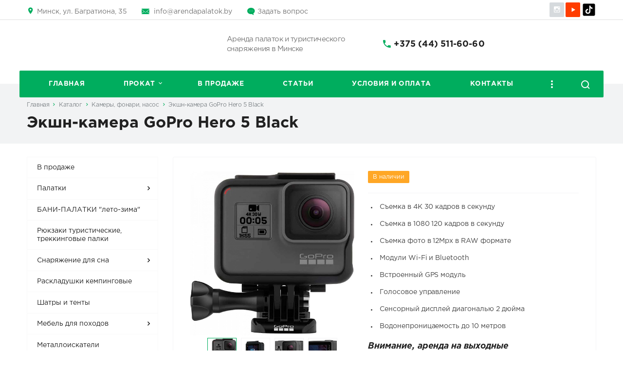

--- FILE ---
content_type: text/html; charset=UTF-8
request_url: https://arendapalatok.by/catalog/ekshn-kamery/148/
body_size: 15276
content:
    <!DOCTYPE html>
    <html>
    <head>
<!-- Yandex.Metrika counter -->
<script type="text/javascript" >
   (function(m,e,t,r,i,k,a){m[i]=m[i]||function(){(m[i].a=m[i].a||[]).push(arguments)};
   m[i].l=1*new Date();k=e.createElement(t),a=e.getElementsByTagName(t)[0],k.async=1,k.src=r,a.parentNode.insertBefore(k,a)})
   (window, document, "script", "https://mc.yandex.ru/metrika/tag.js", "ym");

   ym(88961145, "init", {
        clickmap:true,
        trackLinks:true,
        accurateTrackBounce:true,
        webvisor:true
   });
</script>
<noscript><div><img src="https://mc.yandex.ru/watch/88961145" style="position:absolute; left:-9999px;" alt="" /></div></noscript>
<!-- /Yandex.Metrika counter -->
<!-- Global site tag (gtag.js) - Google Analytics -->
<script async src="https://www.googletagmanager.com/gtag/js?id=UA-158677334-1"></script>
<script>
  window.dataLayer = window.dataLayer || [];
  function gtag(){dataLayer.push(arguments);}
  gtag('js', new Date());

  gtag('config', 'UA-158677334-1');
</script>
        <script>
            function changeFunc(bookingID) {
                var day = $("#booking-" + bookingID + " option:selected").attr('name');
                $('#days-' + bookingID).text(day);
                var quant = $("#basket-quantity-" + bookingID).val();
                var curprice = $('#base-price-' + bookingID).text();
                curprice = curprice.replace(',', '.');
                curprice = parseFloat(curprice);
                var curdiscount = $("#booking-" + bookingID + " option:selected").val();
                var newprice = ((curprice - (curprice / 100 * curdiscount)) * day * quant).toFixed(2);
                newprice = newprice.replace('.', ',');
                $('#price-' + bookingID).text(newprice + ' руб.');
                var curdisc = $("#booking-" + bookingID + " option:selected").attr('value');
				//setCookie('counter' + bookingID, curdisc, 1, '/');
				//setCookie('day' + bookingID, day, 1, '/');
                //document.cookie = 'counter'+bookingID+ "=" + curdisc + "; path:/";
                //document.cookie = 'day'+bookingID+ "=" + day + "; path:/";
                //$.cookie('counter'+bookingID, curdisc, { path: '/' });
                //$.cookie('day'+bookingID, day, { path: '/' });
            }

            function setCookie(name, value, expirydays, path) {
                var d = new Date();
                d.setTime(d.getTime() + (expirydays * 24 * 60 * 60 * 1000));
                var expires = "expires=" + d.toUTCString();
                document.cookie = name + "=" + value + "; " + '; path=' + path + '; ' + expires;
            }

            function deleteCookie(name, path) {
                setCookie(name, "", -1, path);
            }



            function addtocartar(th, id, count, sel, day) {
				//$.cookie('counter'+id, sel, { path: '/' });
				//$.cookie('day'+id, day, { path: '/' });
				setCookie('counter' + id, sel, 1, '/');
				setCookie('day' + id, day, 1, '/');
                document.cookie = 'counter'+id+ "=" + sel + '; path: /';
                document.cookie = 'day'+id+ "=" + day + '; path: /';
				CCorporate.toBasket(th, id, count, sel, day);
                //console.log(document.cookie);
                //CCorporate.toBasket(this, '', 'basket-quantity-',$('#booking- option:selected').attr('value'), $('#days-').text());
            }
        </script>
                <title>Экшн-камера GoPro Hero 5 Black арендовать в Минске: цена</title>
        <meta http-equiv="X-UA-Compatible" content="IE=edge">
        <meta name="viewport" content="width=device-width, initial-scale=1.0, maximum-scale=1.0, user-scalable=no">
        <meta name="format-detection" content="telephone=no">
        <meta name="yandex-verification" content="553c50dd2a400e55"/>
        <meta name="google-site-verification" content="xfn-GkabamDaeWcOqrhdmVX5GdbMQ-RgZyaXOZGz6lw"/>
        <meta name="cmsmagazine" content="edd357154ee86e4253d6332946a289c2"/>

        <meta http-equiv="Content-Type" content="text/html; charset=UTF-8" />
<meta name="description" content="Экшн-камера GoPro Hero 5 Black арендовать в Минске недорого. Без залога. Скидка до 50% от 14 дней. Звоните ☎ +375 (44) 511-60-60." />
<style type="text/css">.bx-composite-btn {background: url(/bitrix/images/main/composite/sprite-1x.png) no-repeat right 0 #e94524;border-radius: 15px;color: #fff !important;display: inline-block;line-height: 30px;font-family: "Helvetica Neue", Helvetica, Arial, sans-serif !important;font-size: 12px !important;font-weight: bold !important;height: 31px !important;padding: 0 42px 0 17px !important;vertical-align: middle !important;text-decoration: none !important;}@media screen   and (min-device-width: 1200px)   and (max-device-width: 1600px)   and (-webkit-min-device-pixel-ratio: 2)  and (min-resolution: 192dpi) {.bx-composite-btn {background-image: url(/bitrix/images/main/composite/sprite-2x.png);background-size: 42px 124px;}}.bx-composite-btn-fixed {position: absolute;top: -45px;right: 15px;z-index: 10;}.bx-btn-white {background-position: right 0;color: #fff !important;}.bx-btn-black {background-position: right -31px;color: #000 !important;}.bx-btn-red {background-position: right -62px;color: #555 !important;}.bx-btn-grey {background-position: right -93px;color: #657b89 !important;}.bx-btn-border {border: 1px solid #d4d4d4;height: 29px !important;line-height: 29px !important;}.bx-composite-loading {display: block;width: 40px;height: 40px;background: url(/bitrix/images/main/composite/loading.gif);}</style>
<script type="text/javascript" data-skip-moving="true">(function(w, d) {var v = w.frameCacheVars = {'CACHE_MODE':'HTMLCACHE','banner':{'url':'http://www.1c-bitrix.ru/composite/','text':'Быстро с 1С-Битрикс','bgcolor':'#E94524','style':'white'},'storageBlocks':[],'dynamicBlocks':{'erFKfu':'d41d8cd98f00','LkGdQn':'ada9dd242369','g8taYv':'e6af2916390f','rIpOz9':'7f39853c1723'},'AUTO_UPDATE':true,'AUTO_UPDATE_TTL':'120','version':'2'};var inv = false;if (v.AUTO_UPDATE === false){if (v.AUTO_UPDATE_TTL && v.AUTO_UPDATE_TTL > 0){var lm = Date.parse(d.lastModified);if (!isNaN(lm)){var td = new Date().getTime();if ((lm + v.AUTO_UPDATE_TTL * 1000) >= td){w.frameRequestStart = false;w.preventAutoUpdate = true;return;}inv = true;}}else{w.frameRequestStart = false;w.preventAutoUpdate = true;return;}}var r = w.XMLHttpRequest ? new XMLHttpRequest() : (w.ActiveXObject ? new w.ActiveXObject("Microsoft.XMLHTTP") : null);if (!r) { return; }w.frameRequestStart = true;var m = v.CACHE_MODE; var l = w.location; var x = new Date().getTime();var q = "?bxrand=" + x + (l.search.length > 0 ? "&" + l.search.substring(1) : "");var u = l.protocol + "//" + l.host + l.pathname + q;r.open("GET", u, true);r.setRequestHeader("BX-ACTION-TYPE", "get_dynamic");r.setRequestHeader("X-Bitrix-Composite", "get_dynamic");r.setRequestHeader("BX-CACHE-MODE", m);r.setRequestHeader("BX-CACHE-BLOCKS", v.dynamicBlocks ? JSON.stringify(v.dynamicBlocks) : "");if (inv){r.setRequestHeader("BX-INVALIDATE-CACHE", "Y");}try { r.setRequestHeader("BX-REF", d.referrer || "");} catch(e) {}if (m === "APPCACHE"){r.setRequestHeader("BX-APPCACHE-PARAMS", JSON.stringify(v.PARAMS));r.setRequestHeader("BX-APPCACHE-URL", v.PAGE_URL ? v.PAGE_URL : "");}r.onreadystatechange = function() {if (r.readyState != 4) { return; }var a = r.getResponseHeader("BX-RAND");var b = w.BX && w.BX.frameCache ? w.BX.frameCache : false;if (a != x || !((r.status >= 200 && r.status < 300) || r.status === 304 || r.status === 1223 || r.status === 0)){var f = {error:true, reason:a!=x?"bad_rand":"bad_status", url:u, xhr:r, status:r.status};if (w.BX && w.BX.ready && b){BX.ready(function() {setTimeout(function(){BX.onCustomEvent("onFrameDataRequestFail", [f]);}, 0);});}w.frameRequestFail = f;return;}if (b){b.onFrameDataReceived(r.responseText);if (!w.frameUpdateInvoked){b.update(false);}w.frameUpdateInvoked = true;}else{w.frameDataString = r.responseText;}};r.send();var p = w.performance;if (p && p.addEventListener && p.getEntries && p.setResourceTimingBufferSize){var e = 'resourcetimingbufferfull';var h = function() {if (w.BX && w.BX.frameCache && w.BX.frameCache.frameDataInserted){p.removeEventListener(e, h);}else {p.setResourceTimingBufferSize(p.getEntries().length + 50);}};p.addEventListener(e, h);}})(window, document);</script>


<link href="/bitrix/js/ui/design-tokens/dist/ui.design-tokens.min.css?167482262722029" type="text/css"  rel="stylesheet" />
<link href="/bitrix/js/ui/fonts/opensans/ui.font.opensans.min.css?16748226142320" type="text/css"  rel="stylesheet" />
<link href="/bitrix/js/main/popup/dist/main.popup.bundle.min.css?167482267425089" type="text/css"  rel="stylesheet" />
<link href="/bitrix/cache/css/s1/corporate_s1/template_36a2e97973fa0e748282515121e88a56/template_36a2e97973fa0e748282515121e88a56_v1.css?1758805905193954" type="text/css"  data-template-style="true" rel="stylesheet" />
<link href="/bitrix/panel/main/popup.min.css?167482267420774" type="text/css"  data-template-style="true"  rel="stylesheet" />
<script type="text/javascript">if(!window.BX)window.BX={};if(!window.BX.message)window.BX.message=function(mess){if(typeof mess==='object'){for(let i in mess) {BX.message[i]=mess[i];} return true;}};</script>
<script type="text/javascript">(window.BX||top.BX).message({'JS_CORE_LOADING':'Загрузка...','JS_CORE_NO_DATA':'- Нет данных -','JS_CORE_WINDOW_CLOSE':'Закрыть','JS_CORE_WINDOW_EXPAND':'Развернуть','JS_CORE_WINDOW_NARROW':'Свернуть в окно','JS_CORE_WINDOW_SAVE':'Сохранить','JS_CORE_WINDOW_CANCEL':'Отменить','JS_CORE_WINDOW_CONTINUE':'Продолжить','JS_CORE_H':'ч','JS_CORE_M':'м','JS_CORE_S':'с','JSADM_AI_HIDE_EXTRA':'Скрыть лишние','JSADM_AI_ALL_NOTIF':'Показать все','JSADM_AUTH_REQ':'Требуется авторизация!','JS_CORE_WINDOW_AUTH':'Войти','JS_CORE_IMAGE_FULL':'Полный размер'});</script>

<script type="text/javascript" src="/bitrix/js/main/core/core.min.js?1674822674220366"></script>

<script>BX.setJSList(['/bitrix/js/main/core/core_ajax.js','/bitrix/js/main/core/core_promise.js','/bitrix/js/main/polyfill/promise/js/promise.js','/bitrix/js/main/loadext/loadext.js','/bitrix/js/main/loadext/extension.js','/bitrix/js/main/polyfill/promise/js/promise.js','/bitrix/js/main/polyfill/find/js/find.js','/bitrix/js/main/polyfill/includes/js/includes.js','/bitrix/js/main/polyfill/matches/js/matches.js','/bitrix/js/ui/polyfill/closest/js/closest.js','/bitrix/js/main/polyfill/fill/main.polyfill.fill.js','/bitrix/js/main/polyfill/find/js/find.js','/bitrix/js/main/polyfill/matches/js/matches.js','/bitrix/js/main/polyfill/core/dist/polyfill.bundle.js','/bitrix/js/main/core/core.js','/bitrix/js/main/polyfill/intersectionobserver/js/intersectionobserver.js','/bitrix/js/main/lazyload/dist/lazyload.bundle.js','/bitrix/js/main/polyfill/core/dist/polyfill.bundle.js','/bitrix/js/main/parambag/dist/parambag.bundle.js']);
</script>
<script type="text/javascript">(window.BX||top.BX).message({'JS_CORE_LOADING':'Загрузка...','JS_CORE_NO_DATA':'- Нет данных -','JS_CORE_WINDOW_CLOSE':'Закрыть','JS_CORE_WINDOW_EXPAND':'Развернуть','JS_CORE_WINDOW_NARROW':'Свернуть в окно','JS_CORE_WINDOW_SAVE':'Сохранить','JS_CORE_WINDOW_CANCEL':'Отменить','JS_CORE_WINDOW_CONTINUE':'Продолжить','JS_CORE_H':'ч','JS_CORE_M':'м','JS_CORE_S':'с','JSADM_AI_HIDE_EXTRA':'Скрыть лишние','JSADM_AI_ALL_NOTIF':'Показать все','JSADM_AUTH_REQ':'Требуется авторизация!','JS_CORE_WINDOW_AUTH':'Войти','JS_CORE_IMAGE_FULL':'Полный размер'});</script>
<script type="text/javascript">(window.BX||top.BX).message({'LANGUAGE_ID':'ru','FORMAT_DATE':'DD.MM.YYYY','FORMAT_DATETIME':'DD.MM.YYYY HH:MI:SS','COOKIE_PREFIX':'BITRIX_SM','SERVER_TZ_OFFSET':'10800','UTF_MODE':'Y','SITE_ID':'s1','SITE_DIR':'/'});</script>


<script type="text/javascript"  src="/bitrix/cache/js/s1/corporate_s1/kernel_main/kernel_main_v1.js?1676379129154151"></script>
<script type="text/javascript" src="/bitrix/js/ui/dexie/dist/dexie3.bundle.min.js?167482261688295"></script>
<script type="text/javascript" src="/bitrix/js/main/core/core_ls.min.js?15803774557365"></script>
<script type="text/javascript" src="/bitrix/js/main/core/core_frame_cache.min.js?167482255311264"></script>
<script type="text/javascript" src="/bitrix/js/main/popup/dist/main.popup.bundle.min.js?167482267165492"></script>
<script type="text/javascript">BX.setJSList(['/bitrix/js/main/core/core_fx.js','/bitrix/js/main/pageobject/pageobject.js','/bitrix/js/main/core/core_window.js','/bitrix/js/main/session.js','/bitrix/js/main/date/main.date.js','/bitrix/js/main/core/core_date.js','/bitrix/js/main/utils.js','/bitrix/templates/corporate_s1/components/bitrix/catalog.element/main/script.js','/bitrix/templates/corporate_s1/vendor/jquery/jquery.min.js','/bitrix/templates/corporate_s1/vendor/jquery/jquery.modal.js','/bitrix/templates/corporate_s1/vendor/jquery/jquery.validate.min.js','/bitrix/templates/corporate_s1/vendor/jquery/jquery.inview.js','/bitrix/templates/corporate_s1/vendor/owlcarousel/owl.carousel.min.js','/bitrix/templates/corporate_s1/vendor/lightbox/lightbox.min.js','/bitrix/templates/corporate_s1/vendor/maskedinput/jquery.maskedinput.min.js','/bitrix/templates/corporate_s1/vendor/bitrix/forms.pro.js','/bitrix/templates/corporate_s1/script.js','/bitrix/components/bitrix/search.title/script.js']);</script>
<script type="text/javascript">BX.setCSSList(['/bitrix/templates/corporate_s1/vendor/normalize/normalize.css','/bitrix/templates/corporate_s1/vendor/fonts/fonts.css','/bitrix/templates/corporate_s1/vendor/owlcarousel/owl.carousel.min.css','/bitrix/templates/corporate_s1/vendor/lightbox/lightbox.min.css','/bitrix/templates/corporate_s1/style.css','/bitrix/templates/corporate_s1/vendor/fonts/gothampro.css','/bitrix/templates/corporate_s1/less_compile/template_styles_s1.css','/bitrix/templates/corporate_s1/styles.css','/bitrix/templates/corporate_s1/template_styles.css']);</script>
<link rel="shortcut icon" href="/favicon.ico?501" type="image/x-icon" />
<script>BX.message({'CURRENT_PAGE':'/catalog/ekshn-kamery/148/'})</script>



<script type="text/javascript"  src="/bitrix/cache/js/s1/corporate_s1/template_7424f72b301dbbd04b4e11439d2241df/template_7424f72b301dbbd04b4e11439d2241df_v1.js?1745656045196052"></script>
<script type="text/javascript"  src="/bitrix/cache/js/s1/corporate_s1/page_7094c0bc3aab5a0dfeae1e10279321dc/page_7094c0bc3aab5a0dfeae1e10279321dc_v1.js?1676380262946"></script>
<script type="text/javascript">var _ba = _ba || []; _ba.push(["aid", "82dd3658701fd50d6a624d7f55a75f45"]); _ba.push(["host", "arendapalatok.by"]); (function() {var ba = document.createElement("script"); ba.type = "text/javascript"; ba.async = true;ba.src = (document.location.protocol == "https:" ? "https://" : "http://") + "bitrix.info/ba.js";var s = document.getElementsByTagName("script")[0];s.parentNode.insertBefore(ba, s);})();</script>




        
        <script>
function deleteAllCookies(path) {
                var cookies = document.cookie.split(";");
                for (var i = 0; i < cookies.length; i++)
                    deleteCookie(cookies[i].split("=")[0], path);


				if ($('#ORDER_PROPERTY_DAYS').length) {
					setTimeout(function(){
						console.log($('#ORDER_PROPERTY_DAYS').val())
						calculateDiscount($('#ORDER_PROPERTY_DAYS').val());
					},1000);

				}
            }
</script>
<style>.in-basket {
background-color: #faaf00!important;
	}
	.bx-composite-btn{display:none!important;}
@media screen and (max-width: 1024px) {
    .product-item .buttons {
        display: block!important;
    }
.product-item .buttons .btn {

        width: 137px!important;
    }
}
@media screen and (max-width: 640px) {
	.top-slider .item .desc,
    .top-slider .item.center .name {
        padding: 23px 0px;
    }
}
	.datepicker--cells {font-weight: 600;}
</style>

<script src="/bitrix/templates/corporate_s1/vendor/maskedinput/jquery.maskedinput.min.js"></script>
    </head>
<body class="header-type1 disabled-basket">

<div id="bxdynamic_erFKfu_start" style="display:none"></div><div id="bxdynamic_erFKfu_end" style="display:none"></div>    <div id="panel"></div>
<div class="wrapper">

<header class="header">
    <div class="info">
        <div class="container">
                            <div class="item icon location">
                    Минск, ул.&nbsp;Багратиона, 35                </div>
                        <div class="item icon-custom email">
                <a href="mailto:info@arendapalatok.by">info@arendapalatok.by</a>            </div>
            <div class="item icon-custom ask"><a href="javascript:void(0);" class="ask-popup-btn">Задать вопрос</a></div>
            <div class="social">
                            <a href="https://www.instagram.com/arendapalatok_by/" target="_blank" rel="nofollow" class="12 link icon instagram"></a>

                <a href="https://www.youtube.com/@ArendaPalatok" target="_blank" rel="nofollow" class="12 link" style="background-color: #ff3d00;">
<svg xmlns="http://www.w3.org/2000/svg" x="0px" y="0px" width="30" height="30" viewBox="0 0 48 48">
<path fill="#FF3D00" d="M43.2,33.9c-0.4,2.1-2.1,3.7-4.2,4c-3.3,0.5-8.8,1.1-15,1.1c-6.1,0-11.6-0.6-15-1.1c-2.1-0.3-3.8-1.9-4.2-4C4.4,31.6,4,28.2,4,24c0-4.2,0.4-7.6,0.8-9.9c0.4-2.1,2.1-3.7,4.2-4C12.3,9.6,17.8,9,24,9c6.2,0,11.6,0.6,15,1.1c2.1,0.3,3.8,1.9,4.2,4c0.4,2.3,0.9,5.7,0.9,9.9C44,28.2,43.6,31.6,43.2,33.9z"></path><path fill="#FFF" d="M20 31L20 17 32 24z"></path>
</svg>
</a>

        <a href="https://www.tiktok.com/@arendapalatok.by" target="_blank" rel="nofollow" class="12 link icon" style="background-color: #fff;">
<svg xmlns="http://www.w3.org/2000/svg" x="0px" y="0px" width="30" height="30" viewBox="0 0 50 50">
    <path d="M41,4H9C6.243,4,4,6.243,4,9v32c0,2.757,2.243,5,5,5h32c2.757,0,5-2.243,5-5V9C46,6.243,43.757,4,41,4z M37.006,22.323 c-0.227,0.021-0.457,0.035-0.69,0.035c-2.623,0-4.928-1.349-6.269-3.388c0,5.349,0,11.435,0,11.537c0,4.709-3.818,8.527-8.527,8.527 s-8.527-3.818-8.527-8.527s3.818-8.527,8.527-8.527c0.178,0,0.352,0.016,0.527,0.027v4.202c-0.175-0.021-0.347-0.053-0.527-0.053 c-2.404,0-4.352,1.948-4.352,4.352s1.948,4.352,4.352,4.352s4.527-1.894,4.527-4.298c0-0.095,0.042-19.594,0.042-19.594h4.016 c0.378,3.591,3.277,6.425,6.901,6.685V22.323z"></path>
</svg>
</a>

    


            </div>
        </div>
    </div>
    <div class="container">
        <div class="content">
            <div class="logo">
            <a href="/">
        <img src="/bitrix/images/logo_ap.png" alt="" title="">
</a>            </div>

            <div class="slogan">
                Аренда палаток и туристического снаряжения в Минске
            </div>

            <div class="tel icon">
                <a href="tel:+375445116060">+375 (44) 511-60-60</a><br>
<div>
 <br>
</div>
 <br>				            </div>

            
                    </div>
    </div>


    <div id="bxdynamic_LkGdQn_start" style="display:none"></div><div class="menu-container">
<a href="javascript:void(0);" class="mobile-menu">
    <div class="mobile-menu-icon">
        <span></span>
        <span></span>
        <span></span>
        <span></span>
    </div>
    Меню</a>
<nav class="menu" id="top-menu">

        <div class="item ">
        <a href="/" class="link">Главная</a>
            </div>
        <div class="item active has-sub">
        <a href="/catalog/" class="link">Прокат</a>
                <div class="sub">
                        <div class="item">
                <a href="/catalog/prodazha-snaryazheniya/" class="link">В продаже</a>
                            </div>
                        <div class="item has-sub">
                <a href="/catalog/palatki/" class="link">Палатки</a>
                                <div class="sub">
                                            <div class="item">
                            <a href="/catalog/palatki/dvuspalnye-palatki/" class="link">Двуспальные палатки</a>
                        </div>
                                            <div class="item">
                            <a href="/catalog/palatki/trekhspalnye-palatki/" class="link">Трехспальные палатки</a>
                        </div>
                                            <div class="item">
                            <a href="/catalog/palatki/chetyrekhspalnye-palatki/" class="link">Четырехспальные палатки</a>
                        </div>
                                    </div>
                            </div>
                        <div class="item">
                <a href="/catalog/zima-leto/" class="link">БАНИ-ПАЛАТКИ &quot;лето-зима&quot;</a>
                            </div>
                        <div class="item">
                <a href="/catalog/ryukzaki/" class="link">Рюкзаки туристические, треккинговые палки</a>
                            </div>
                        <div class="item has-sub">
                <a href="/catalog/snaryazhenie-dlya-sna/" class="link">Снаряжение для сна</a>
                                <div class="sub">
                                            <div class="item">
                            <a href="/catalog/snaryazhenie-dlya-sna/gamaki/" class="link">Гамаки</a>
                        </div>
                                            <div class="item">
                            <a href="/catalog/snaryazhenie-dlya-sna/pokhodnye-kovriki/" class="link">Походные коврики</a>
                        </div>
                                            <div class="item">
                            <a href="/catalog/snaryazhenie-dlya-sna/spalnye-meshki/" class="link">Спальные мешки </a>
                        </div>
                                    </div>
                            </div>
                        <div class="item">
                <a href="/catalog/raskladushki-kempingovye/" class="link">Раскладушки кемпинговые</a>
                            </div>
                        <div class="item">
                <a href="/catalog/shatry/" class="link">Шатры и тенты</a>
                            </div>
                        <div class="item has-sub">
                <a href="/catalog/mebel-dlya-pokhodov/" class="link">Мебель для походов</a>
                                <div class="sub">
                                            <div class="item">
                            <a href="/catalog/mebel-dlya-pokhodov/stoly-dlya-pokhodov/" class="link">Столы для походов</a>
                        </div>
                                            <div class="item">
                            <a href="/catalog/mebel-dlya-pokhodov/stulya-dlya-pokhodov/" class="link">Стулья для походов</a>
                        </div>
                                    </div>
                            </div>
                        <div class="item">
                <a href="/catalog/metalloiskateli/" class="link">Металлоискатели</a>
                            </div>
                        <div class="item">
                <a href="/catalog/elektrosamokat/" class="link">Колонки, микрофоны, спорт, игры</a>
                            </div>
                        <div class="item">
                <a href="/catalog/ekshn-kamery/" class="link active">Камеры, фoнари, насос</a>
                            </div>
                        <div class="item">
                <a href="/catalog/pokhodnaya-kukhnya/" class="link">Походная кухня, лагерь</a>
                            </div>
                        <div class="item">
                <a href="/catalog/zaryadnye-ustroystva/" class="link">Генераторы, удлинители, АКБ, инструмент</a>
                            </div>
                        <div class="item">
                <a href="/catalog/kemper/" class="link">Кемпер прицеп</a>
                            </div>
                        <div class="item">
                <a href="/catalog/apartamenty-po-sutochno/" class="link">Апартаменты посуточно</a>
                            </div>
                    </div>
            </div>
        <div class="item ">
        <a href="/catalog/prodazha-snaryazheniya/" class="link">В продаже</a>
            </div>
        <div class="item ">
        <a href="/news/" class="link">Статьи</a>
            </div>
        <div class="item ">
        <a href="/company/usloviya-prokata/" class="link">Условия и оплата</a>
            </div>
        <div class="item ">
        <a href="/company/contacts/" class="link">Контакты</a>
            </div>
            <div class="item tablet-only">
    	<a href="/search/" class="link">Поиск по каталогу</a>
    </div>
    <a href="javascript:void(0);" class="search-icon"></a>
    </nav>
</div>

<script>

	$(".sub").find(".sub").each(function( index ) {
		$( this ).addClass("novisible");;
	});


	$(".has-sub").click(function(){
		$(this).children(".sub").toggleClass("subvisible");
	});
</script><div id="bxdynamic_LkGdQn_end" style="display:none"></div>
        <div class="search-container">
	<div id="title-search" class="search">
	
	
		<form action="/search/index.php" class="search-form">
			<div class="fields">
				<input id="title-search-input" type="text" name="q" value="" autocomplete="off" placeholder="Поиск по каталогу" />
				<button type="submit" class="submit btn color"></button>
			</div>
		</form>
	</div>
</div>
<script>
	BX.ready(function(){
		new JCTitleSearch({
			'AJAX_PAGE' : '/catalog/ekshn-kamery/148/',
			'CONTAINER_ID': 'title-search',
			'INPUT_ID': 'title-search-input',
			'MIN_QUERY_LEN': 2
		});
	});
</script>
        
</header>
    <div class="breadcrumbs">
        <div class="container">
            <div class="links"><a class="link" href="/">Главная</a>
			<a class="link" href="/catalog/">Каталог</a>
			<a class="link" href="/catalog/ekshn-kamery/">Камеры, фoнари, насос</a>
			<a href="" class="link active">Экшн-камера GoPro Hero 5 Black</a></div>            <h1 class="title">Экшн-камера GoPro Hero 5 Black</h1>
        </div>
    </div>


<div class="catalog">
	<div class="container">
                        <aside class="side-bar full">
        
<div class="side-menu">
        <div class="item">
            <a href="/catalog/prodazha-snaryazheniya/" class="link">В продаже</a>
                    </div>
        <div class="item has-sub">
            <a href="/catalog/palatki/" class="link">Палатки</a>
                        <div class="sub">
                                <a href="/catalog/palatki/dvuspalnye-palatki/" class="sub-item">Двуспальные палатки</a>
                                <a href="/catalog/palatki/trekhspalnye-palatki/" class="sub-item">Трехспальные палатки</a>
                                <a href="/catalog/palatki/chetyrekhspalnye-palatki/" class="sub-item">Четырехспальные палатки</a>
                            </div>
                    </div>
        <div class="item">
            <a href="/catalog/zima-leto/" class="link">БАНИ-ПАЛАТКИ &quot;лето-зима&quot;</a>
                    </div>
        <div class="item">
            <a href="/catalog/ryukzaki/" class="link">Рюкзаки туристические, треккинговые палки</a>
                    </div>
        <div class="item has-sub">
            <a href="/catalog/snaryazhenie-dlya-sna/" class="link">Снаряжение для сна</a>
                        <div class="sub">
                                <a href="/catalog/snaryazhenie-dlya-sna/gamaki/" class="sub-item">Гамаки</a>
                                <a href="/catalog/snaryazhenie-dlya-sna/pokhodnye-kovriki/" class="sub-item">Походные коврики</a>
                                <a href="/catalog/snaryazhenie-dlya-sna/spalnye-meshki/" class="sub-item">Спальные мешки </a>
                            </div>
                    </div>
        <div class="item">
            <a href="/catalog/raskladushki-kempingovye/" class="link">Раскладушки кемпинговые</a>
                    </div>
        <div class="item">
            <a href="/catalog/shatry/" class="link">Шатры и тенты</a>
                    </div>
        <div class="item has-sub">
            <a href="/catalog/mebel-dlya-pokhodov/" class="link">Мебель для походов</a>
                        <div class="sub">
                                <a href="/catalog/mebel-dlya-pokhodov/stoly-dlya-pokhodov/" class="sub-item">Столы для походов</a>
                                <a href="/catalog/mebel-dlya-pokhodov/stulya-dlya-pokhodov/" class="sub-item">Стулья для походов</a>
                            </div>
                    </div>
        <div class="item">
            <a href="/catalog/metalloiskateli/" class="link">Металлоискатели</a>
                    </div>
        <div class="item">
            <a href="/catalog/elektrosamokat/" class="link">Колонки, микрофоны, спорт, игры</a>
                    </div>
        <div class="item active">
            <a href="/catalog/ekshn-kamery/" class="link">Камеры, фoнари, насос</a>
                    </div>
        <div class="item">
            <a href="/catalog/pokhodnaya-kukhnya/" class="link">Походная кухня, лагерь</a>
                    </div>
        <div class="item">
            <a href="/catalog/zaryadnye-ustroystva/" class="link">Генераторы, удлинители, АКБ, инструмент</a>
                    </div>
        <div class="item">
            <a href="/catalog/kemper/" class="link">Кемпер прицеп</a>
                    </div>
        <div class="item">
            <a href="/catalog/apartamenty-po-sutochno/" class="link">Апартаменты посуточно</a>
                    </div>
    		
</div>        
        <div class="question">
        <div class="name">Задать вопрос</div>
        <div class="text">Менеджеры нашей компании с радостью проконсультируют вас по любому вопросу.</div>
        <a href="javascript:void(0)" class="ask-popup-btn btn color">Задать вопрос</a>
    </div>        
</aside>                        <main class="content">
                <script src="https://cdnjs.cloudflare.com/ajax/libs/jquery/3.4.1/jquery.min.js"
  integrity="sha256-CSXorXvZcTkaix6Yvo6HppcZGetbYMGWSFlBw8HfCJo=" crossorigin="anonymous"></script>
<link href="https://cdnjs.cloudflare.com/ajax/libs/select2/4.0.7/css/select2.min.css" rel="stylesheet" />
<script src="https://cdnjs.cloudflare.com/ajax/libs/select2/4.0.7/js/select2.min.js"></script>

<script src="https://cdnjs.cloudflare.com/ajax/libs/jquery-cookie/1.4.1/jquery.cookie.min.js"></script>

<div class="product 1da" itemscope itemtype="http://schema.org/Product">
  <meta itemprop="name" content="Экшн-камера GoPro Hero 5 Black">

    <div class="images">

    <a itemprop="image" href="/upload/iblock/ef7/ef73bb2ec4e708e3f57d62d28c896cb5.jpg" data-lightbox="product-main-img"
      id="product-main-img" class="main-img">
      <img src="/upload/resize_cache/iblock/ef7/600_600_0/ef73bb2ec4e708e3f57d62d28c896cb5.jpg" alt="Экшн-камера GoPro Hero 5 Black"
        title="Экшн-камера GoPro Hero 5 Black">
    </a>
        <div class="thumbnails">
            <a href="javascript:void(0);" class="thumb active" data-alt="Экшн-камера GoPro Hero 5 Black"
        data-title="Экшн-камера GoPro Hero 5 Black" data-preview="/upload/resize_cache/iblock/ef7/600_600_0/ef73bb2ec4e708e3f57d62d28c896cb5.jpg"
        data-detail="/upload/resize_cache/iblock/ef7/600_600_0/ef73bb2ec4e708e3f57d62d28c896cb5.jpg">
        <img src="/upload/resize_cache/iblock/ef7/100_100_2/ef73bb2ec4e708e3f57d62d28c896cb5.jpg" alt="Экшн-камера GoPro Hero 5 Black">
      </a>
            <a href="javascript:void(0);" class="thumb" data-alt=""
        data-title="" data-preview="/upload/iblock/24c/24c5798854249143206702afaecb6c33.jpg"
        data-detail="/upload/iblock/24c/24c5798854249143206702afaecb6c33.jpg">
        <img src="/upload/resize_cache/iblock/24c/100_100_2/24c5798854249143206702afaecb6c33.jpg" alt="">
      </a>
            <a href="javascript:void(0);" class="thumb" data-alt=""
        data-title="" data-preview="/upload/iblock/7fc/7fcbadcb134ddb05119a84529d9986c0.jpg"
        data-detail="/upload/iblock/7fc/7fcbadcb134ddb05119a84529d9986c0.jpg">
        <img src="/upload/resize_cache/iblock/7fc/100_100_2/7fcbadcb134ddb05119a84529d9986c0.jpg" alt="">
      </a>
            <a href="javascript:void(0);" class="thumb" data-alt=""
        data-title="" data-preview="/upload/iblock/db0/db01989b95aad63207c67e9ce0d3509c.jpg"
        data-detail="/upload/iblock/db0/db01989b95aad63207c67e9ce0d3509c.jpg">
        <img src="/upload/resize_cache/iblock/db0/100_100_2/db01989b95aad63207c67e9ce0d3509c.jpg" alt="">
      </a>
          </div>
      </div>
    <div class="information">
    <div class="info">
                  <div class="label for-order">В наличии </div>
      
          </div>
        <div class="desc" itemprop="description">
      <ul>
	<li>Съемка в 4K 30 кадров в секунду</li>
	<li>Съемка в 1080 120 кадров в секунду</li>
	<li>Съемка фото в 12Mpx в RAW формате</li>
	<li>Модули Wi-Fi и Bluetooth</li>
	<li>Встроенный GPS модуль</li>
	<li>Голосовое управление</li>
	<li>Сенсорный дисплей диагональю 2 дюйма</li>
	<li>Водонепроницаемость до 10 метров</li>
</ul>
<h3 style="color: #212121;"><i>Внимание, аренда&nbsp;на выходные возможна&nbsp;только по тарифу&nbsp; "</i><span style="color: #ff0000;"><i>Weekend</i></span><i>"&nbsp;с пятницы по понедельник со скидкой!</i></h3>
<h3><br>
 <br>
 </h3>    </div>


    	 <!-- <div>
      Остаток на складе: <strong class="quantity">10000000000000000000000</strong>

    </div> -->
    <div class="price" itemprop="offers" itemscope itemtype="http://schema.org/Offer">
      
                <div class="new">18.00 руб. </div>
            <div class="old"></div>
            <meta itemprop="price" content="18">
            <meta itemprop="priceCurrency" content="RUB">
            <link itemprop="availability" href="http://schema.org/InStock">
          </div>
    <span style="display:none;" class="base-price">18</span>
    <span style="display:none;" class="days"></span>

    
        
    <!--div class="booking-time">
      <select class="booking selectpicker" name="booking" id="">
                        <option selected name="1"
          value="0">
          Дней аренды: 1 - скидка 0%        </option>
                                <option name="2" value="0">
          Дней аренды: 2 - скидка 0%        </option>
                                <option name="3" value="5">
          Дней аренды: 3 - скидка 5%        </option>
                                <option name="4" value="10">
          Дней аренды: 4 - скидка 10%        </option>
                                <option name="5" value="15">
          Дней аренды: 5 - скидка 15%        </option>
                                <option name="6" value="20">
          Дней аренды: 6 - скидка 20%        </option>
                                <option name="7" value="25">
          Дней аренды: 7 - скидка 25%        </option>
                                <option name="14" value="50">
          Дней аренды: 14 - скидка 50%        </option>
                      </select>
    </div-->
    <script>
		//setInterval(() => $('.booking').trigger('change'), 500);
    $(".booking").change(function() {
      let quant = $("#basket-quantity").val();
      let curprice = $('.base-price').text();
      let day = $(".booking option:selected").attr('name');
      let curdiscount = $(".booking option:selected").val();
      $('.days').text(day);
      let newprice = ((curprice - (curprice / 100 * curdiscount)) * day * quant).toFixed(2);
      $('.price .new').text(newprice + ' руб.');
      let curdisc = $(".booking  option:selected").attr('value');
      $.cookie('counter148', curdisc, {
        path: '/'
      });
      $.cookie('day148', day, {
        path: '/'
      });
    });
    </script>

        
    <div class="buttons" id="catalog-use-basket">
      <div class="quantity quantity-selector" id="catalog-quantity-selector">
        <input type="text" value="1" id="basket-quantity" class="quantity-input" data-param="item">
        <div class="counters">
          <span class="count icon plus count-plus "></span>
          <span class="count icon minus count-minus "></span>
        </div>
      </div>
      <!--, $('.booking  option:selected').attr('value')-->
      <a href="javascript:void(0)" id="b2"
        onclick="CCorporate.toBasket(this, '148', 'basket-quantity',$('.booking  option:selected').attr('value'), 1);"
        data-in-basket-text="В корзине"
        class="btn color">В корзину</a>
    </div>

    <div class="order-buttons" id="catalog-disabled-basket">
      <a href="javascript:void(0)" class="btn order-button-popup-btn color">Оформить заказ</a>
    </div>
<!--    <div class="share" id="catalog-share">-->
<!--      <div class="text">--><!--</div>-->
<!--      <div class="social">-->
<!--        <a href="https://vk.com/share.php?url=--><!--&description=--><!--" target="_blank"-->
<!--          rel="nofollow" class="link icon vk"></a>-->
<!--        <a href="https://twitter.com/intent/tweet?url=--><!--" target="_blank"-->
<!--          rel="nofollow" class="link icon twitter"></a>-->
<!--        <a href="https://plus.google.com/share?url=--><!--" rel="nofollow" target="_blank"-->
<!--          class="link icon gplus"></a>-->
<!--      </div>-->
<!--    </div>-->
  </div>

</div>

<div class="tabs">
  <a href="javascript:void(0);" onclick="CCorporate.openCatalogTab(this, 'tab-product-description');"
    class="tab tab-description active">Описание</a>

    <a href="javascript:void(0);" onclick="CCorporate.openCatalogTab(this, 'tab-product-characteristics');"
    class="tab tab-characteristics">Характеристики</a>
  
  
    <a href="javascript:void(0);" onclick="CCorporate.openCatalogTab(this, 'tab-product-videos');"
    class="tab tab-videos">Видео</a>
  </div>
<div class="tabs-content">
  <div class="tab-content active" id="tab-product-description">
    <div class="text">
            <p>
	 Экшн-камера GoPro Hero 5 Black с ударопрочным влагозащищённым корпусом станет вам разумной и надёжной спутницей в полном приключений путешествии. Если вы не готовы купить цифровое записывающее устройство, аренда позволит воспользоваться всеми его возможностями без лишних финансовых трат.
</p>
<p>
	 &nbsp;
</p>
<p>
	 Для своей категории это очень функциональная модель, легко управляемая несколькими кнопками и сенсорным TFT-IPS экраном с двухдюймовой диагональю и разрешением 480х270 Mpx. Имеется так же функция голосового управления с настройкой команд на английском и русском языках. Размер устройства 62х44,5х32 мм. Вес 114 г. Камера работает от аккумулятора 1220 мАч.
</p>
<p>
	 Корпус из чёрного пластика прочен и устойчив к воде. Камера ведёт съёмку на суше и в воде на глубине до 10 м. Устройство имеет встроенный модуль GPS. Прокат выдаёт GoPro Hero 5 в комплекте с универсальным креплением и USB-кабелем зарядки. Широкоугольный объектив камеры ведёт фотосъёмку с разрешением 12Mpx в RAW формате, видеозаписи в формате 4K 30 кадров/сек и в формате Full HD 1080 120 кадров/сек. Все записи можно сразу же сбрасывать на компьютер, публиковать или транслировать в соцсетях через модули Wi-fi и Bluetooth.
</p>
<p>
	 Выбираясь из Минска в экстремальный поход, на рыбалку или пикник, возьмите эту камеру с собой. При правильных настройках она самостоятельно делает съёмку, не отвлекая вас на поиск ракурса или света. Цена нескольких дней аренды полностью окупится отличным качеством видеозаписей.
</p>          </div>
  </div>
    <div class="tab-content" id="tab-product-characteristics">
    <div class="features">
            <div class="feature">
        <div class="name">Вес</div>
        <div class="value">
                    0.118 кг                  </div>
      </div>
            <div class="feature">
        <div class="name">Габариты</div>
        <div class="value">
                    6.20 × 3.37 × 4.46 см                  </div>
      </div>
          </div>
  </div>
  
  
    <div class="tab-content" id="tab-product-videos">
    <div class="video">

            <iframe width="300" height="300" src="https://www.youtube.com/embed/MKunD8H3G-8" frameborder="0" allow="accelerometer; autoplay; encrypted-media; gyroscope; picture-in-picture" allowfullscreen="">
</iframe>
<iframe width="300" height="300" src="https://www.youtube.com/embed/svA7_lRWHXQ" frameborder="0" allow="accelerometer; autoplay; encrypted-media; gyroscope; picture-in-picture" allowfullscreen="">
</iframe>          </div>
  </div>
  </div>

<script>
$('select').select2();

if (10000000000000000000000 === 0) {
  $('#b2').addClass('disabled');
  $('#b2').css('background', 'grey');
  console.log('$quan')
}
$(document).ready(function() {
  $("body").on('focusout', '#basket-quantity', function() {
    if ($(this).val() < 0) {
      $(this).val('0'); // alternatively show a hint – or whatever
    }
  });
});
$(document).ready(function() {
  $("body").on('focusout', '#basket-quantity', function() {
    if ($(this).val() > 10000000000000000000000) {
      $(this).val(10000000000000000000000); // alternatively show a hint – or whatever
    }
  });
});
</script>
<script type="text/javascript">
var items = document.querySelectorAll(".plus");
var count_th = Number(document.getElementById('basket-quantity').value);
var prev = items[0];
[].forEach.call(items, function(item) {
  item.addEventListener("click", function() {
    // no need to loop every a tag here
    if (document.getElementById('basket-quantity').value > 10000000000000000000000 - 2) {
      // alert(count_th)
      prev.classList.remove("disabled");
      item.classList.add("disabled");
      document.getElementById("basket-quantity").disabled = true;
      // remember previous active a tag
      prev = item;
    }
  });
});
var items = document.querySelectorAll(".minus");
var count_th = Number(document.getElementById('basket-quantity').value);
var prev = items[0];
[].forEach.call(items, function(item) {
  item.addEventListener("click", function() {
    // no need to loop every a tag here
    if (document.getElementById('basket-quantity').value < 10000000000000000000000 + 1) {
      // alert(count_th)
      prev.classList.remove("disabled");
      item.classList.remove("disabled");
      document.getElementById("basket-quantity").disabled = false;
      // remember previous active a tag
      prev = item;
    }
  });
});
</script><style>
            #catalog-share {display: none;}
            #catalog-disabled-basket {display: block; } #catalog-use-basket {display: none;}
    </style>
<script>
    jqmPopup('order-button', 'include/ajax/forms/order.php?PRODUCT=%D0%AD%D0%BA%D1%88%D0%BD-%D0%BA%D0%B0%D0%BC%D0%B5%D1%80%D0%B0+GoPro+Hero+5+Black');
</script>
            </main>
        </div>
</div>

</div>

<footer class="footer type-1">
	<div class="container">
		<!--div class="top">
			<div class="subscribe">
							</div>
            <div class="social color">
				            </div>
		</div-->
		<div class="bottom">
			<div class="contacts">
				<div class="tel icon"><a href="tel:+375(44)511-60-60"><span style="color: #ff0000;"><b><span style="color: #37b44a;">+375 (44)&nbsp;511-60-60</span></b></span></a></div>
				<div class="location icon">220037 Минск&nbsp;ул.&nbsp;Багратиона, 35<br>
 ИП Куприянец Дмитрий Викторович<br>
 УНП:&nbsp;192052119<br>
Регистрация в ТР РБ: № 740247,от 22.01.2025г.<br>
 Регистрация в РУ РБ: № 000000079286,от 01.02.2019г.<br></div>
				<div class="email icon-custom"><a href="mailto:info@arendapalatok.by">info@arendapalatok.by
</a></div>
				<div class="social color" style="margin-top: 20px;">
                            <a href="https://www.instagram.com/arendapalatok_by/" target="_blank" rel="nofollow" class="12 link icon instagram"></a>

                <a href="https://www.youtube.com/@ArendaPalatok" target="_blank" rel="nofollow" class="12 link" style="background-color: #ff3d00;">
<svg xmlns="http://www.w3.org/2000/svg" x="0px" y="0px" width="30" height="30" viewBox="0 0 48 48">
<path fill="#FF3D00" d="M43.2,33.9c-0.4,2.1-2.1,3.7-4.2,4c-3.3,0.5-8.8,1.1-15,1.1c-6.1,0-11.6-0.6-15-1.1c-2.1-0.3-3.8-1.9-4.2-4C4.4,31.6,4,28.2,4,24c0-4.2,0.4-7.6,0.8-9.9c0.4-2.1,2.1-3.7,4.2-4C12.3,9.6,17.8,9,24,9c6.2,0,11.6,0.6,15,1.1c2.1,0.3,3.8,1.9,4.2,4c0.4,2.3,0.9,5.7,0.9,9.9C44,28.2,43.6,31.6,43.2,33.9z"></path><path fill="#FFF" d="M20 31L20 17 32 24z"></path>
</svg>
</a>

        <a href="https://www.tiktok.com/@arendapalatok.by" target="_blank" rel="nofollow" class="12 link icon" style="background-color: #fff;">
<svg xmlns="http://www.w3.org/2000/svg" x="0px" y="0px" width="30" height="30" viewBox="0 0 50 50">
    <path d="M41,4H9C6.243,4,4,6.243,4,9v32c0,2.757,2.243,5,5,5h32c2.757,0,5-2.243,5-5V9C46,6.243,43.757,4,41,4z M37.006,22.323 c-0.227,0.021-0.457,0.035-0.69,0.035c-2.623,0-4.928-1.349-6.269-3.388c0,5.349,0,11.435,0,11.537c0,4.709-3.818,8.527-8.527,8.527 s-8.527-3.818-8.527-8.527s3.818-8.527,8.527-8.527c0.178,0,0.352,0.016,0.527,0.027v4.202c-0.175-0.021-0.347-0.053-0.527-0.053 c-2.404,0-4.352,1.948-4.352,4.352s1.948,4.352,4.352,4.352s4.527-1.894,4.527-4.298c0-0.095,0.042-19.594,0.042-19.594h4.016 c0.378,3.591,3.277,6.425,6.901,6.685V22.323z"></path>
</svg>
</a>

    


            	</div>
			</div>
            <div class="menu-container">
			<div class="menu">
				<div class="parent">Компания</div>
				
                                <div id="bxdynamic_g8taYv_start" style="display:none"></div><ul class="menu-list">
		<li>
		<a href="/company/usloviya-prokata/" class="link">Условия проката</a>
	</li>
		<li>
		<a href="/company/requisites/" class="link">Реквизиты</a>
	</li>
		<li>
		<a href="/company/reviews/" class="link">Отзывы клиентов</a>
	</li>
		<li>
		<a href="/company/contacts/" class="link">Контакты</a>
	</li>
		<li>
		<a href="" class="link"></a>
	</li>
	</ul><div id="bxdynamic_g8taYv_end" style="display:none"></div>                                
                                
			</div>
			<div class="menu">
				<div class="parent">Информация</div>
				
                                <div id="bxdynamic_rIpOz9_start" style="display:none"></div><ul class="menu-list">
		<li>
		<a href="/catalog/" class="link active">Каталог</a>
	</li>
		<li>
		<a href="/actions/" class="link">Акции</a>
	</li>
		<li>
		<a href="/news/" class="link">Полезные новости</a>
	</li>
		<li>
		<a href="/faq/" class="link">Вопрос-ответ</a>
	</li>
		<li>
		<a href="/company/contacts/" class="link">Как доехать</a>
	</li>
	</ul><div id="bxdynamic_rIpOz9_end" style="display:none"></div>			</div>
            </div>
			<div class="copyright">
				<div class="name"><div>
</div>
 <b><span style="color: #ff0000;"><span style="color: #a6a6a6; font-weight: 400;">Понедельник-Пятница с 10:00 до 20:00<br>
</span></span></b><b><span style="color: #ff0000;"><span style="color: #a6a6a6; font-weight: 400;"><span style="color: #37b44a;">Суббота: по согласованию по телефону.</span></span></span></b>
<div>
	<b><span style="color: #ff0000;"><span style="color: #a6a6a6; font-weight: 400;"><span style="color: #37b44a;">Воскресенье: Выходной</span></span><br>
 </span></b><br>
</div>
 <br>
 &nbsp;</div>
				<div class="right"><div itemprop="aggregateRating" itemscope="" itemtype="http://schema.org/AggregateRating">
	<p class="avgRating">
	</p>
</div>
<span style="color: #00a650;">Копирование материалов сайта без</span>
<div>
 <span style="color: #00a650;"> </span><span style="color: #00a650;">
	письменного разрешения запрещено.<br>
	</span>
</div>
 © 2018-2025. Все права защищены<br>
 <a href="https://valkos.by" target="_blank" style="color: #b7b7b7;line-height: 31px;font-size: 13px;">Оптимизация и доработка сайта</a></div>
				 
                
                   <!-- <a  class="developer" href="https://voloshin.by/" target="_blank">
                        <span class="developer__title"> Support </span> 
                        <i class="developer__logo">
                        
                        </i>
                    </a> -->
                
			</div>
		</div>
	</div>
	<div style="color: #bcbcbc;font-size: 0.875em;line-height: 1.35em;" class="container">
    <br><br>
    </div>

</footer>
<div class="call-mobile"><a href="tel:+375445116060"><i class="metaMobile"></i> Позвонить</a></div><!-- Yandex.Metrika counter -->

<noscript><div><img src="https://mc.yandex.ru/watch/57573388" style="position:absolute; left:-9999px;" alt="" /></div></noscript>
<!-- /Yandex.Metrika counter --><!-- Google tag (gtag.js) -->
<script async src="https://www.googletagmanager.com/gtag/js?id=AW-665044397"></script>
<script>
  window.dataLayer = window.dataLayer || [];
  function gtag(){dataLayer.push(arguments);}
  gtag('js', new Date());

  gtag('config', 'AW-665044397');
</script>
<div class="b-popup hide" id="popup1">
    <div class="b-popup-content">`
            <a class="modal__close close__modal" href="javascript:PopUpHide()" role="button">
                <span></span><span></span
                ></a>
            <h1 class="modal__warning-title title"> </h1>
            <div class="modal__warning-text">
                <p>
                   Приносим свои извинения. Ведуться работы на сайте. Все есть в наличии. Для выбора, бронирования, оформления заказа и всем остальным вопросам звоните или пишите в WhatsApp Telegram Viber по нашему единому номеру +375445116060

                </p>
            </div>
            <a
                    href="https://arendapalatok.by/company/contacts/"
                    role="button"
                    class="modal__warning-btn btn color"
            >Смотреть</a
            >
        </div>
    </div>




<!-- modal__warning end -->

<div class="redir">
    <input type="hidden" value="1" id="str">
</div>

<script>
$(document).ready(function() {
	            $(".phone").mask('+375 (99) 999-99-99');
	   	});

    // Проверяем, верно ли условие, и затем перенаправляем.
    if ( document.getElementById('str').value <= 0 & window.location.href.indexOf('contacts') <= 0) {

        // window.location.href = "/popup/popUp.html";
         $('#popup1').removeClass('hide');

			$("#popup1").show();

    }
    function PopUpHide(){
        $("#popup1").hide();
    }

</script>
<!-- Yandex.Metrika counter -->
<script type="text/javascript" >
   (function(m,e,t,r,i,k,a){m[i]=m[i]||function(){(m[i].a=m[i].a||[]).push(arguments)};
   m[i].l=1*new Date();k=e.createElement(t),a=e.getElementsByTagName(t)[0],k.async=1,k.src=r,a.parentNode.insertBefore(k,a)})
   (window, document, "script", "https://mc.yandex.ru/metrika/tag.js", "ym");

   ym(57573388, "init", {
        clickmap:true,
        trackLinks:true,
        accurateTrackBounce:true
   });
</script>
<noscript><div><img src="https://mc.yandex.ru/watch/57573388" style="position:absolute; left:-9999px;" alt="" /></div></noscript>
<!-- /Yandex.Metrika counter -->
</body>
</html><!--93cc78590cf3aad144adead5b5c3f234-->

--- FILE ---
content_type: text/css
request_url: https://arendapalatok.by/bitrix/cache/css/s1/corporate_s1/template_36a2e97973fa0e748282515121e88a56/template_36a2e97973fa0e748282515121e88a56_v1.css?1758805905193954
body_size: 194063
content:


/* Start:/bitrix/templates/corporate_s1/vendor/normalize/normalize.css?16763800397718*/
/*! normalize.css v7.0.0 | MIT License | github.com/necolas/normalize.css */

/* Document
   ========================================================================== */

/**
 * 1. Correct the line height in all browsers.
 * 2. Prevent adjustments of font size after orientation changes in
 *    IE on Windows Phone and in iOS.
 */

html {
  line-height: 1.15; /* 1 */
  -ms-text-size-adjust: 100%; /* 2 */
  -webkit-text-size-adjust: 100%; /* 2 */
}

/* Sections
   ========================================================================== */

/**
 * Remove the margin in all browsers (opinionated).
 */

body {
  margin: 0;
}

/**
 * Add the correct display in IE 9-.
 */

article,
aside,
footer,
header,
nav,
section {
  display: block;
}

/**
 * Correct the font size and margin on `h1` elements within `section` and
 * `article` contexts in Chrome, Firefox, and Safari.
 */

h1 {
  font-size: 2em;
  margin: 0.67em 0;
}

/* Grouping content
   ========================================================================== */

/**
 * Add the correct display in IE 9-.
 * 1. Add the correct display in IE.
 */

figcaption,
figure,
main { /* 1 */
  display: block;
}

/**
 * Add the correct margin in IE 8.
 */

figure {
  margin: 1em 40px;
}

/**
 * 1. Add the correct box sizing in Firefox.
 * 2. Show the overflow in Edge and IE.
 */

hr {
  box-sizing: content-box; /* 1 */
  height: 0; /* 1 */
  overflow: visible; /* 2 */
}

/**
 * 1. Correct the inheritance and scaling of font size in all browsers.
 * 2. Correct the odd `em` font sizing in all browsers.
 */

pre {
  font-family: monospace, monospace; /* 1 */
  font-size: 1em; /* 2 */
}

/* Text-level semantics
   ========================================================================== */

/**
 * 1. Remove the gray background on active links in IE 10.
 * 2. Remove gaps in links underline in iOS 8+ and Safari 8+.
 */

a {
  background-color: transparent; /* 1 */
  -webkit-text-decoration-skip: objects; /* 2 */
}

/**
 * 1. Remove the bottom border in Chrome 57- and Firefox 39-.
 * 2. Add the correct text decoration in Chrome, Edge, IE, Opera, and Safari.
 */

abbr[title] {
  border-bottom: none; /* 1 */
  text-decoration: underline; /* 2 */
  text-decoration: underline dotted; /* 2 */
}

/**
 * Prevent the duplicate application of `bolder` by the next rule in Safari 6.
 */

b,
strong {
  font-weight: inherit;
}

/**
 * Add the correct font weight in Chrome, Edge, and Safari.
 */

b,
strong {
  font-weight: bolder;
}

/**
 * 1. Correct the inheritance and scaling of font size in all browsers.
 * 2. Correct the odd `em` font sizing in all browsers.
 */

code,
kbd,
samp {
  font-family: monospace, monospace; /* 1 */
  font-size: 1em; /* 2 */
}

/**
 * Add the correct font style in Android 4.3-.
 */

dfn {
  font-style: italic;
}

/**
 * Add the correct background and color in IE 9-.
 */

mark {
  background-color: #ff0;
  color: #000;
}

/**
 * Add the correct font size in all browsers.
 */

small {
  font-size: 80%;
}

/**
 * Prevent `sub` and `sup` elements from affecting the line height in
 * all browsers.
 */

sub,
sup {
  font-size: 75%;
  line-height: 0;
  position: relative;
  vertical-align: baseline;
}

sub {
  bottom: -0.25em;
}

sup {
  top: -0.5em;
}

/* Embedded content
   ========================================================================== */

/**
 * Add the correct display in IE 9-.
 */

audio,
video {
  display: inline-block;
}

/**
 * Add the correct display in iOS 4-7.
 */

audio:not([controls]) {
  display: none;
  height: 0;
}

/**
 * Remove the border on images inside links in IE 10-.
 */

img {
  border-style: none;
}

/**
 * Hide the overflow in IE.
 */

svg:not(:root) {
  overflow: hidden;
}

/* Forms
   ========================================================================== */

/**
 * 1. Change the font styles in all browsers (opinionated).
 * 2. Remove the margin in Firefox and Safari.
 */

button,
input,
optgroup,
select,
textarea {
  font-family: sans-serif; /* 1 */
  font-size: 100%; /* 1 */
  line-height: 1.15; /* 1 */
  margin: 0; /* 2 */
}

/**
 * Show the overflow in IE.
 * 1. Show the overflow in Edge.
 */

button,
input { /* 1 */
  overflow: visible;
}

/**
 * Remove the inheritance of text transform in Edge, Firefox, and IE.
 * 1. Remove the inheritance of text transform in Firefox.
 */

button,
select { /* 1 */
  text-transform: none;
}

/**
 * 1. Prevent a WebKit bug where (2) destroys native `audio` and `video`
 *    controls in Android 4.
 * 2. Correct the inability to style clickable types in iOS and Safari.
 */

button,
html [type="button"], /* 1 */
[type="reset"],
[type="submit"] {
  -webkit-appearance: button; /* 2 */
}

/**
 * Remove the inner border and padding in Firefox.
 */

button::-moz-focus-inner,
[type="button"]::-moz-focus-inner,
[type="reset"]::-moz-focus-inner,
[type="submit"]::-moz-focus-inner {
  border-style: none;
  padding: 0;
}

/**
 * Restore the focus styles unset by the previous rule.
 */

button:-moz-focusring,
[type="button"]:-moz-focusring,
[type="reset"]:-moz-focusring,
[type="submit"]:-moz-focusring {
  outline: 1px dotted ButtonText;
}

/**
 * Correct the padding in Firefox.
 */

fieldset {
  padding: 0.35em 0.75em 0.625em;
}

/**
 * 1. Correct the text wrapping in Edge and IE.
 * 2. Correct the color inheritance from `fieldset` elements in IE.
 * 3. Remove the padding so developers are not caught out when they zero out
 *    `fieldset` elements in all browsers.
 */

legend {
  box-sizing: border-box; /* 1 */
  color: inherit; /* 2 */
  display: table; /* 1 */
  max-width: 100%; /* 1 */
  padding: 0; /* 3 */
  white-space: normal; /* 1 */
}

/**
 * 1. Add the correct display in IE 9-.
 * 2. Add the correct vertical alignment in Chrome, Firefox, and Opera.
 */

progress {
  display: inline-block; /* 1 */
  vertical-align: baseline; /* 2 */
}

/**
 * Remove the default vertical scrollbar in IE.
 */

textarea {
  overflow: auto;
}

/**
 * 1. Add the correct box sizing in IE 10-.
 * 2. Remove the padding in IE 10-.
 */

[type="checkbox"],
[type="radio"] {
  box-sizing: border-box; /* 1 */
  padding: 0; /* 2 */
}

/**
 * Correct the cursor style of increment and decrement buttons in Chrome.
 */

[type="number"]::-webkit-inner-spin-button,
[type="number"]::-webkit-outer-spin-button {
  height: auto;
}

/**
 * 1. Correct the odd appearance in Chrome and Safari.
 * 2. Correct the outline style in Safari.
 */

[type="search"] {
  -webkit-appearance: textfield; /* 1 */
  outline-offset: -2px; /* 2 */
}

/**
 * Remove the inner padding and cancel buttons in Chrome and Safari on macOS.
 */

[type="search"]::-webkit-search-cancel-button,
[type="search"]::-webkit-search-decoration {
  -webkit-appearance: none;
}

/**
 * 1. Correct the inability to style clickable types in iOS and Safari.
 * 2. Change font properties to `inherit` in Safari.
 */

::-webkit-file-upload-button {
  -webkit-appearance: button; /* 1 */
  font: inherit; /* 2 */
}

/* Interactive
   ========================================================================== */

/*
 * Add the correct display in IE 9-.
 * 1. Add the correct display in Edge, IE, and Firefox.
 */

details, /* 1 */
menu {
  display: block;
}

/*
 * Add the correct display in all browsers.
 */

summary {
  display: list-item;
}

/* Scripting
   ========================================================================== */

/**
 * Add the correct display in IE 9-.
 */

canvas {
  display: inline-block;
}

/**
 * Add the correct display in IE.
 */

template {
  display: none;
}

/* Hidden
   ========================================================================== */

/**
 * Add the correct display in IE 10-.
 */

[hidden] {
  display: none;
}
/* End */


/* Start:/bitrix/templates/corporate_s1/vendor/fonts/fonts.css?1676380038512*/
@font-face {
	font-family: 'Material-Design-Iconic-Font';
	src: url('/bitrix/templates/corporate_s1/vendor/fonts/material-design/Material-Design-Iconic-Font.woff2')
		 format('woff2'),
		 url('/bitrix/templates/corporate_s1/vendor/fonts/material-design/Material-Design-Iconic-Font.woff')
		 format('woff'),
		 url('/bitrix/templates/corporate_s1/vendor/fonts/material-design/Material-Design-Iconic-Font.ttf')
		 format('truetype');
}
@font-face {
	font-family: 'Icon Font';
	src: url('/bitrix/templates/corporate_s1/vendor/fonts/icon-font/icon-font.woff?v0.24')
		 format('woff'),
		 url('/bitrix/templates/corporate_s1/vendor/fonts/icon-font/icon-font.ttf?v0.24')
		 format('truetype');
	font-weight: normal;
	font-style: normal;
}
/* End */


/* Start:/bitrix/templates/corporate_s1/vendor/owlcarousel/owl.carousel.min.css?16763800402936*/
/**
 * Owl Carousel v2.2.1
 * Copyright 2013-2017 David Deutsch
 * Licensed under  ()
 */
.owl-carousel,.owl-carousel .owl-item{-webkit-tap-highlight-color:transparent;position:relative}.owl-carousel{display:none;width:100%;z-index:1}.owl-carousel .owl-stage{position:relative;-ms-touch-action:pan-Y;-moz-backface-visibility:hidden}.owl-carousel .owl-stage:after{content:".";display:block;clear:both;visibility:hidden;line-height:0;height:0}.owl-carousel .owl-stage-outer{position:relative;overflow:hidden;-webkit-transform:translate3d(0,0,0)}.owl-carousel .owl-item,.owl-carousel .owl-wrapper{-webkit-backface-visibility:hidden;-moz-backface-visibility:hidden;-ms-backface-visibility:hidden;-webkit-transform:translate3d(0,0,0);-moz-transform:translate3d(0,0,0);-ms-transform:translate3d(0,0,0)}.owl-carousel .owl-item{min-height:1px;float:left;-webkit-backface-visibility:hidden;-webkit-touch-callout:none}.owl-carousel .owl-item img{display:block;width:100%}.owl-carousel .owl-dots.disabled,.owl-carousel .owl-nav.disabled{display:none}.no-js .owl-carousel,.owl-carousel.owl-loaded{display:block}.owl-carousel .owl-dot,.owl-carousel .owl-nav .owl-next,.owl-carousel .owl-nav .owl-prev{cursor:pointer;cursor:hand;-webkit-user-select:none;-khtml-user-select:none;-moz-user-select:none;-ms-user-select:none;user-select:none}.owl-carousel.owl-loading{opacity:0;display:block}.owl-carousel.owl-hidden{opacity:0}.owl-carousel.owl-refresh .owl-item{visibility:hidden}.owl-carousel.owl-drag .owl-item{-webkit-user-select:none;-moz-user-select:none;-ms-user-select:none;user-select:none}.owl-carousel.owl-grab{cursor:move;cursor:grab}.owl-carousel.owl-rtl{direction:rtl}.owl-carousel.owl-rtl .owl-item{float:right}.owl-carousel .animated{animation-duration:1s;animation-fill-mode:both}.owl-carousel .owl-animated-in{z-index:0}.owl-carousel .owl-animated-out{z-index:1}.owl-carousel .fadeOut{animation-name:fadeOut}@keyframes fadeOut{0%{opacity:1}100%{opacity:0}}.owl-height{transition:height .5s ease-in-out}.owl-carousel .owl-item .owl-lazy{opacity:0;transition:opacity .4s ease}.owl-carousel .owl-item img.owl-lazy{transform-style:preserve-3d}.owl-carousel .owl-video-wrapper{position:relative;height:100%;background:#000}.owl-carousel .owl-video-play-icon{position:absolute;height:80px;width:80px;left:50%;top:50%;margin-left:-40px;margin-top:-40px;background:url(/bitrix/templates/corporate_s1/vendor/owlcarousel/owl.video.play.png) no-repeat;cursor:pointer;z-index:1;-webkit-backface-visibility:hidden;transition:transform .1s ease}.owl-carousel .owl-video-play-icon:hover{-ms-transform:scale(1.3,1.3);transform:scale(1.3,1.3)}.owl-carousel .owl-video-playing .owl-video-play-icon,.owl-carousel .owl-video-playing .owl-video-tn{display:none}.owl-carousel .owl-video-tn{opacity:0;height:100%;background-position:center center;background-repeat:no-repeat;background-size:contain;transition:opacity .4s ease}.owl-carousel .owl-video-frame{position:relative;z-index:1;height:100%;width:100%}
/* End */


/* Start:/bitrix/templates/corporate_s1/vendor/lightbox/lightbox.min.css?16763800392822*/
.lb-loader,.lightbox{text-align:center;line-height:0}body:after{content:url(/bitrix/templates/corporate_s1/vendor/lightbox/images/close.png) url(/bitrix/templates/corporate_s1/vendor/lightbox/images/loading.gif) url(/bitrix/templates/corporate_s1/vendor/lightbox/images/prev.png) url(/bitrix/templates/corporate_s1/vendor/lightbox/images/next.png);display:none}.lb-dataContainer:after,.lb-outerContainer:after{content:"";clear:both}body.lb-disable-scrolling{overflow:hidden}.lightboxOverlay{position:absolute;top:0;left:0;z-index:9999;background-color:#000;filter:alpha(Opacity=80);opacity:.8;display:none}.lightbox{position:absolute;left:0;width:100%;z-index:10000;font-weight:400}.lightbox .lb-image{display:block;height:auto;max-width:inherit;max-height:none;border-radius:3px;border:4px solid #fff}.lightbox a img{border:none}.lb-outerContainer{position:relative;width:250px;height:250px;margin:0 auto;border-radius:4px;background-color:#fff}.lb-loader,.lb-nav{position:absolute;left:0}.lb-outerContainer:after{display:table}.lb-loader{top:43%;height:25%;width:100%}.lb-cancel{display:block;width:32px;height:32px;margin:0 auto;background:url(/bitrix/templates/corporate_s1/vendor/lightbox/images/loading.gif) no-repeat}.lb-nav{top:0;height:100%;width:100%;z-index:10}.lb-container>.nav{left:0}.lb-nav a{outline:0;background-image:url([data-uri])}.lb-next,.lb-prev{height:100%;cursor:pointer;display:block}.lb-nav a.lb-prev{width:34%;left:0;float:left;background:url(/bitrix/templates/corporate_s1/vendor/lightbox/images/prev.png) left 48% no-repeat;filter:alpha(Opacity=0);opacity:0;-webkit-transition:opacity .6s;-moz-transition:opacity .6s;-o-transition:opacity .6s;transition:opacity .6s}.lb-nav a.lb-prev:hover{filter:alpha(Opacity=100);opacity:1}.lb-nav a.lb-next{width:64%;right:0;float:right;background:url(/bitrix/templates/corporate_s1/vendor/lightbox/images/next.png) right 48% no-repeat;filter:alpha(Opacity=0);opacity:0;-webkit-transition:opacity .6s;-moz-transition:opacity .6s;-o-transition:opacity .6s;transition:opacity .6s}.lb-nav a.lb-next:hover{filter:alpha(Opacity=100);opacity:1}.lb-dataContainer{margin:0 auto;padding-top:5px;width:100%;-moz-border-radius-bottomleft:4px;-webkit-border-bottom-left-radius:4px;border-bottom-left-radius:4px;-moz-border-radius-bottomright:4px;-webkit-border-bottom-right-radius:4px;border-bottom-right-radius:4px}.lb-dataContainer:after{display:table}.lb-data{padding:0 4px;color:#ccc}.lb-data .lb-details{width:85%;float:left;text-align:left;line-height:1.1em}.lb-data .lb-caption{font-size:13px;font-weight:700;line-height:1em}.lb-data .lb-caption a{color:#4ae}.lb-data .lb-number{display:block;clear:left;padding-bottom:1em;font-size:12px;color:#999}.lb-data .lb-close{display:block;float:right;width:30px;height:30px;background:url(/bitrix/templates/corporate_s1/vendor/lightbox/images/close.png) top right no-repeat;text-align:right;outline:0;filter:alpha(Opacity=70);opacity:.7;-webkit-transition:opacity .2s;-moz-transition:opacity .2s;-o-transition:opacity .2s;transition:opacity .2s}.lb-data .lb-close:hover{cursor:pointer;filter:alpha(Opacity=100);opacity:1}
/* End */


/* Start:/bitrix/templates/corporate_s1/style.css?16763800301648*/
h1 {
	margin: 0 0 .55em;
	font-size: 2em;
	color: #212121;
	font-weight: 600;
	line-height: 1.25em;
}
h2 {
	margin: .9em 0 .55em;
	font-size: 1.5em;
	color: #212121;
	font-weight: 600;
	line-height: 1.333335em;
}
h3 {
	margin: 1em 0 .7em;
	font-size: 1.25em;
	color: #212121;
	font-weight: 600;
	line-height: 1.4em;
}
h4 {
	margin: 1em 0 .7em;
	font-size: 1.125em;
	color: #212121;
	font-weight: 600;
	line-height: 1.444445em;
}
h5 {
	margin: 1em 0 .7em;
	font-size: 1em;
	color: #212121;
	font-weight: 600;
	line-height: 1.5em;
}
h6 {
	margin: 1em 0 .7em;
	font-size: 0.875em;
	color: #212121;
	font-weight: 600;
	line-height: 1.57143em;
	text-transform: uppercase;
}
p {
	margin: .9em 0 1em 0;
	line-height: 1.5em;
}
ul {
	margin: 7px 0 0;
	padding-left: 6px;
}
ul li {
	margin-top: 6px;
	list-style: none;
}
ul li:before {
	content: '';
	position: relative;
	right: 5px;
	bottom: 4px;
	display: inline-block;
	width: 4px;
	height: 4px;
	border-radius: 50%;
	background-color: #f44336;
}
a:focus {
	outline: none;
}
table.table {
	width: 100%;
	border-collapse: collapse;
}
table.table tr {
	background-color: #f5f5f5;
}
 table.table tr:nth-child(2n) {
	background-color: #f9f9f9;
}
 table.table td {
	padding: 17px 19px 16px;
	font-size: 0.875em;
	color: #424242;
	border: 1px solid #efefef;
}
blockquote {
	margin: 8.1% 0;
	font-size: 1.495em;
	color: #212121;
	font-weight: 600;
	text-align: center;
}

blockquote:before {
	content: '';
	display: block;
	width: 31%;
	margin: 0 auto 3.7%;
	border-top: 1px solid #f44336;
}
blockquote:after {
	content: '';
	display: block;
	width: 31%;
	margin: 3.75% auto 0;
	border-top: 1px solid #f44336;
}

/* End */


/* Start:/bitrix/templates/corporate_s1/vendor/fonts/gothampro.css?16763800382477*/
@font-face {
	font-family: 'Gotham Pro';
	src: url('/bitrix/templates/corporate_s1/vendor/fonts/gothampro/GothamProRegular/GothamProRegular.woff')
		 format('woff'),
		 url('/bitrix/templates/corporate_s1/vendor/fonts/gothampro/GothamProRegular/GothamProRegular.ttf')
		 format('truetype');
	font-weight: 400;
	font-style: normal;
}
@font-face {
	font-family: 'Gotham Pro';
	src: url('/bitrix/templates/corporate_s1/vendor/fonts/gothampro/GothamProItalic/GothamProItalic.woff')
		 format('woff'),
		 url('/bitrix/templates/corporate_s1/vendor/fonts/gothampro/GothamProItalic/GothamProItalic.ttf')
		 format('truetype');
	font-weight: 400;
	font-style: italic;
}
@font-face {
	font-family: 'Gotham Pro';
	src: url('/bitrix/templates/corporate_s1/vendor/fonts/gothampro/GothamProLight/GothamProLight.woff')
		 format('woff'),
		 url('/bitrix/templates/corporate_s1/vendor/fonts/gothampro/GothamProLight/GothamProLight.ttf')
		 format('truetype');
	font-weight: 300;
	font-style: normal;
}
@font-face {
	font-family: 'Gotham Pro';
	src: url('/bitrix/templates/corporate_s1/vendor/fonts/gothampro/GothamProLightItalic/GothamProLightItalic.woff')
		 format('woff'),
		 url('/bitrix/templates/corporate_s1/vendor/fonts/gothampro/GothamProLightItalic/GothamProLightItalic.ttf')
		 format('truetype');
	font-weight: 300;
	font-style: italic;
}
@font-face {
	font-family: 'Gotham Pro';
	src: url('/bitrix/templates/corporate_s1/vendor/fonts/gothampro/GothamProMedium/GothamProMedium.woff')
		 format('woff'),
		 url('/bitrix/templates/corporate_s1/vendor/fonts/gothampro/GothamProMedium/GothamProMedium.ttf')
		 format('truetype');
	font-weight: 500;
	font-style: normal;
}
@font-face {
	font-family: 'Gotham Pro';
	src: url('/bitrix/templates/corporate_s1/vendor/fonts/gothampro/GothamProMediumItalic/GothamProMediumItalic.woff')
		 format('woff'),
		 url('/bitrix/templates/corporate_s1/vendor/fonts/gothampro/GothamProMediumItalic/GothamProMediumItalic.ttf')
		 format('truetype');
	font-weight: 500;
	font-style: italic;
}
@font-face {
	font-family: 'Gotham Pro';
	src: url('/bitrix/templates/corporate_s1/vendor/fonts/gothampro/GothamProBold/GothamProBold.woff')
		 format('woff'),
		 url('/bitrix/templates/corporate_s1/vendor/fonts/gothampro/GothamProBold/GothamProBold.ttf')
		 format('truetype');
	font-weight: 600;
	font-style: normal;
}
@font-face {
	font-family: 'Gotham Pro';
	src: url('/bitrix/templates/corporate_s1/vendor/fonts/gothampro/GothamProBoldItalic/GothamProBoldItalic.woff')
		 format('woff'),
		 url('/bitrix/templates/corporate_s1/vendor/fonts/gothampro/GothamProBoldItalic/GothamProBoldItalic.ttf')
		 format('truetype');
	font-weight: 600;
	font-style: italic;
}
@font-face {
	font-family: 'Gotham Pro';
	src: url('/bitrix/templates/corporate_s1/vendor/fonts/gothampro/GothamProBlack/GothamProBlack.woff')
		 format('woff'),
		 url('/bitrix/templates/corporate_s1/vendor/fonts/gothampro/GothamProBlack/GothamProBlack.ttf')
		 format('truetype');
	font-weight: 800;
	font-style: normal;
}
@font-face {
	font-family: 'Gotham Pro';
	src: url('/bitrix/templates/corporate_s1/vendor/fonts/gothampro/GothamProBlackItalic/GothamProBlackItalic.woff')
		 format('woff'),
		 url('/bitrix/templates/corporate_s1/vendor/fonts/gothampro/GothamProBlackItalic/GothamProBlackItalic.ttf')
		 format('truetype');
	font-weight: 800;
	font-style: italic;
}
/* End */


/* Start:/bitrix/templates/corporate_s1/less_compile/template_styles_s1.css?1758805905158906*/
/*! Prefix flex for IE10 and Safari / iOS in LESS
* https://gist.github.com/codler/2148ba4ff096a19f08ea
* Copyright (c) 2014 Han Lin Yap http://yap.nu; MIT license */.icon-custom:before{display:inline-block;font-family:'Icon Font';font-style:normal;font-weight:normal;line-height:1;-webkit-font-smoothing:antialiased;-moz-osx-font-smoothing:grayscale}.icon-custom.message:before{content:'\0041'}.icon-custom.talk:before{content:'\0042'}.icon-custom.heart:before{content:'\0043'}.icon-custom.card:before{content:'\0044'}.icon-custom.gift:before{content:'\0045'}.icon-custom.shield:before{content:'\0046'}.icon-custom.file:before{content:'\0047'}.icon-custom.plane:before{content:'\0048'}.icon-custom.email:before{content:'\0049'}.icon-custom.phone:before{content:'\004a'}.icon-custom.location:before{content:'\004b'}.icon-custom.open-mail:before{content:'\004c'}.icon-custom.time:before{content:'\004d'}html{height:100%}body{display:-ms-flexbox;display:-webkit-flex;display:flex;-ms-flex-direction:column;-webkit-flex-direction:column;flex-direction:column;height:100%;font-family:Gotham Pro,Arial;font-size:16px;color:#424242}.wrapper{-ms-flex:1 0 auto;-webkit-flex:1 0 auto;flex:1 0 auto}.container{width:1170px;margin:0 auto}.header .info{border-bottom:1px solid #e0e0e0}.header .info .container{display:-ms-flexbox;display:-webkit-flex;display:flex;-ms-flex-align:center;-webkit-align-items:center;align-items:center;height:35px;margin-top:5px}.header .info .container .item{margin-right:30px;font-size:0.875em;color:#757575}.header .info .container .item:before{margin-right:5px;color:#00ad5e}.header .info .container .item:not(.header-change-city) div{display:inline-block}.header .info .container .item a{color:#757575;text-decoration:none;cursor:pointer}.header .info .container .item a:hover{color:#00ad5e}.header .info .container .item:first-child{margin-left:3px}.header .info .container .item.icon.location:before{content:'\f1ab';font-size:1.15em}.header .info .container .item.icon-custom:before{position:relative;top:3px}.header .info .container .item.icon-custom.email:before{content:'\0041';font-size:1.125em}.header .info .container .item.icon-custom.ask:before{content:'\0042';font-size:1.1em}.header .info .container .social{-ms-flex-item-align:start;-webkit-align-self:flex-start;align-self:flex-start;margin-left:auto}.header .content{display:-ms-flexbox;display:-webkit-flex;display:flex;-ms-flex-align:center;-webkit-align-items:center;align-items:center;margin:22px 0 27px}.header .content .logo{width:20.35%;height:51px;margin-right:3.75%}.header .content .logo a{display:block;height:100%}.header .content .logo a>img{max-width:100%;max-height:100%}.header .content .logo .default .c{fill:#00ad5e}.header .content .slogan{width:15%;font-size:0.925em;color:#757575;letter-spacing:-0.035em;line-height:1.375em}.header .tel{position:relative;display:-ms-flexbox;display:-webkit-flex;display:flex;-ms-flex-direction:column;-webkit-flex-direction:column;flex-direction:column;-ms-flex-align:start;-webkit-align-items:flex-start;align-items:flex-start;margin-left:auto;padding-left:22px;font-size:1.1em;color:#212121;font-weight:600;letter-spacing:0.01em}.header .tel:before{content:'\f2be';position:absolute;left:0;font-size:1.2em;color:#00ad5e}.header .tel a{color:inherit;text-decoration:none}.header .tel .call-me{display:table;margin-top:3px;font-size:0.785em;font-weight:400;border-bottom:1px solid #bcbcbc;cursor:pointer}.header .tel .call-me:hover{padding-bottom:1px;border-bottom:none}.header .basket-container{margin-left:19.75%}.header .basket-container .basket{display:-ms-flexbox;display:-webkit-flex;display:flex;-ms-flex-pack:center;-webkit-justify-content:center;justify-content:center;-ms-flex-align:center;-webkit-align-items:center;align-items:center;height:100%;padding:8px 15px 8px 10px;border-radius:2px;background-color:#f2f3f5;text-decoration:none;cursor:pointer;box-sizing:border-box}.header .basket-container .basket:hover{background-color:#eeeeee}.header .basket-container .basket .icon-cart{width:36px;height:36px;background-image:url(/bitrix/templates/corporate_s1/less_compile/../images/icons/cart.svg);background-position:center;background-size:contain;background-repeat:no-repeat}.header .basket-container .basket .name{margin:0 10px 0 -2px;color:#212121;font-size:0.875em;font-weight:600}.header .basket-container .basket .counter{display:inline-block;width:22px;height:22px;font-size:0.85em;color:#fff;background-color:#00ad5e;border-radius:50%;text-align:center;line-height:22px}.header .basket-container .basket .counter span{display:inline-block;line-height:1;vertical-align:middle}.header .mobile-menu{display:none}.header .menu{position:relative;display:-ms-flexbox;display:-webkit-flex;display:flex;-ms-flex-wrap:wrap;-webkit-flex-wrap:wrap;flex-wrap:wrap;-ms-flex-pack:justify;-webkit-justify-content:space-between;justify-content:space-between;width:1200px;height:55px;margin:0 auto;padding:0 30px;background-color:#00ad5e;border-radius:2px;box-sizing:border-box;z-index:10}.header .menu .item{position:relative}.header .menu .item .link{display:inline-block;height:100%;padding:20px 30px 16px;font-size:0.85em;font-weight:600;letter-spacing:0.045em;color:#fff;text-transform:uppercase;text-decoration:none;box-sizing:border-box;white-space:nowrap}.header .menu .item .link:hover{background-color:#009450}.header .menu .item.has-sub:not(.more)>.link{padding:20px 23px 19px 30px}.header .menu .item.has-sub:not(.more)>.link:after{content:'\f2f9';display:inline-block;margin-left:7px;font:normal normal normal 14px/1 'Material-Design-Iconic-Font';font-size:inherit;text-rendering:auto;-webkit-font-smoothing:antialiased;color:#fff}.header .menu .item.tablet-only{display:none}.header .menu .item .sub{position:absolute;top:55px;left:15px;display:none;background-color:#fff;box-shadow:0px 5px 15px 0px rgba(0,0,0,0.1)}.header .menu .item .sub .item .link{display:block;padding:12px 20px 11px 21px;font-size:0.95em;font-weight:400;letter-spacing:0;text-transform:none;color:#212121;white-space:nowrap;text-decoration:none}.header .menu .item .sub .item .link:hover{background-color:#eee}.header .menu .item .sub .item:not(:last-child){border-bottom:1px solid #eee}.header .menu .item .sub .has-sub>.link{padding-right:30px}.header .menu .item .sub .has-sub>.link:after{content:'\f2fb';position:absolute;top:50%;right:20px;font-size:18px;color:#b3b4b6;transform:translateY(-9px)}.header .menu .item .sub .has-sub .sub{display:none;top:0;left:100%;z-index:-1}.header .menu .item .sub .has-sub:hover .sub{display:block}.header .menu .item:hover .sub{display:block}.header .menu .item.more{width:60px;height:100%;box-sizing:border-box}.header .menu .item.more>.link{display:inline-block;width:10px;background-image:url(/bitrix/templates/corporate_s1/less_compile/../images/icons/more-vertical.svg);background-position:center;background-repeat:no-repeat}.header .menu .item.more:hover>.sub{left:inherit;right:0}.header .menu .search-icon{margin-left:10px}.header .menu.search-open{border-radius:2px 2px 0 0}.header.type2 .content,.header.type3 .content{-ms-flex-align:center;-webkit-align-items:center;align-items:center}.header.type2 .content .slogan,.header.type3 .content .slogan{margin-top:0;margin-right:2%}.header.type2 .content .tel,.header.type3 .content .tel{white-space:nowrap;margin-right:2.5%;padding-right:2.5%;margin-top:0;border-right:1px solid #e0e0e0}.header.type2 .content .location,.header.type3 .content .location{margin-right:2%;font-size:0.9em}.header.type2 .content .location,.header.type3 .content .location,.header.type2 .content .ask,.header.type3 .content .ask,.header.type2 .content .email,.header.type3 .content .email{position:relative;padding-left:18px}.header.type2 .content .location:before,.header.type3 .content .location:before,.header.type2 .content .ask:before,.header.type3 .content .ask:before,.header.type2 .content .email:before,.header.type3 .content .email:before{position:absolute;left:0;top:0}.header.type2 .content .ask,.header.type3 .content .ask,.header.type2 .content .email,.header.type3 .content .email{padding-left:25px}.header.type2 .content .email-and-ask,.header.type3 .content .email-and-ask{white-space:nowrap;margin-right:5%;font-size:0.9em}.header.type2 .content .email-and-ask .email,.header.type3 .content .email-and-ask .email{margin-bottom:2.5%}.header.type2 .content .basket-container,.header.type3 .content .basket-container{margin-left:auto}.header.type2 .content .basket-container .basket,.header.type3 .content .basket-container .basket{position:relative}.header.type2 .content .basket-container .basket .name,.header.type3 .content .basket-container .basket .name{display:none}.header.type2 .content .basket-container .basket .counter,.header.type3 .content .basket-container .basket .counter{position:absolute;right:2px;top:2px}.header.type2 .content .item:before,.header.type3 .content .item:before{margin-right:5px;color:#00ad5e}.header.type2 .content .item a,.header.type3 .content .item a{color:#757575;text-decoration:none;cursor:pointer}.header.type2 .content .item a:hover,.header.type3 .content .item a:hover{color:#00ad5e}.header.type2 .content .location:before,.header.type3 .content .location:before{content:'\f1ab';font-size:1.15em}.header.type2 .content .ask:before,.header.type3 .content .ask:before{content:'\0042';font-size:1.1em}.header.type2 .content>div[id*="bx_incl"]{-ms-flex:1 0 auto;-webkit-flex:1 0 auto;flex:1 0 auto;margin-right:30px}.header.type2 .content>div[id*="bx_incl"] .location{max-width:inherit}.header.type2 .logo-and-slogan{display:-ms-flexbox;display:-webkit-flex;display:flex;-ms-flex-pack:justify;-webkit-justify-content:space-between;justify-content:space-between;-ms-flex-align:center;-webkit-align-items:center;align-items:center;width:41.1%}.header.type2 .logo-and-slogan .logo{width:49.5%}.header.type2 .logo-and-slogan .slogan{width:39.5%}.header.type2 .location{max-width:16%}.header.type2 .content .ask:before{left:-1px}.header.type2 .basket-container .basket .counter span{margin-right:1px}.header.type3 .content>div[id*="bx_incl"]{margin-right:5%}.header.type3 .content>div[id*="bx_incl"] .location{margin-right:0}.header.type3 .content .tel{padding-right:0;border-right:none;margin:0 auto 0 0}.header.type3 .content .location{margin-right:5%}.header.type3 .content .location:not(.header-change-city){-ms-flex:0 0 15%;-webkit-flex:0 0 15%;flex:0 0 15%;margin-right:2.5%}.header.type3 .content .email-and-ask{margin-left:1%}.header.type4 .info .container>div[id*="bx_incl"] .location{max-width:inherit}.header.type4 .logo{-ms-flex:0 0 auto;-webkit-flex:0 0 auto;flex:0 0 auto}.header.type4 .location{position:relative;padding-left:17px;max-width:22%}.header.type4 .location:before{position:absolute;top:50%;left:-2px;margin-top:-9px}.header.type4 .tel{display:block;white-space:nowrap;margin:0 0 0 auto;padding-left:0}.header.type4 .tel:before{font-size:0.785em;left:-18px;top:4px}.header.type4 .tel div{display:inline-block}.header.type4 .tel a{font-weight:600;display:inline-block;font-size:0.785em;letter-spacing:0}.header.type4 .tel .call-me{display:inline-block;font-size:0.785em;letter-spacing:0;font-weight:normal;color:#757575;border-bottom-color:#ccc;margin-left:2%}.header.type4 .basket-container{margin-left:auto}.header.type4 .basket-container .basket{background:none;padding:0}.header.type4 .basket-container .basket .icon-cart{width:30px;height:30px;top:-2px;position:relative}.header.type4 .basket-container .basket .counter{margin-top:-2px}.header.type4 .content{position:relative;-ms-flex-align:center;-webkit-align-items:center;align-items:center;margin-bottom:47px}.header.type4 .content .slogan{margin-top:0;flex-shrink:0}.header.type4 .menu-container{width:100%;margin-left:auto}.header.type4 .menu{width:auto;background:none;height:35px;padding:0 5px;z-index:15}.header.type4 .menu .item{color:#212121}.header.type4 .menu .item.has-sub:not(.more)>.link,.header.type4 .menu .item .link{padding:10px 10px}.header.type4 .menu .item.has-sub:not(.more)>.link:after{content:"\f2f9";font-family:'Material-Design-Iconic-Font';color:#212121}.header.type4 .menu .item .sub{top:35px;left:-10px}.header.type4 .menu .item.more{padding:5px 20px}.header.type4 .menu .item.more>.link{background-image:url(/bitrix/templates/corporate_s1/less_compile/../images/icons/more-vertical-black.svg);height:18px;padding:0;width:18px}.header.type4 .menu .item .link{height:inherit;color:#212121}.header.type4 .menu .item .link:hover{background-color:#fff}.header.type4 .search-icon{top:13px;background-color:#212121}.header.type4 .search-icon:before{background-color:#fff}.header.type4 .search-icon:after{background-color:#212121}.header.type4 .search-icon.active:after{background-color:#fff}.header.type4 .search-container{position:absolute;top:100%;width:1170px}.header.type4 .search-container .search .search-form{border-radius:2px}.header.type4+.breadcrumbs{padding-top:1.5%}.search-container{display:-ms-flexbox;display:-webkit-flex;display:flex;width:1200px;margin:0 auto}.disabled-basket .header .content .slogan{width:25%}.disabled-basket .header .tel{margin-left:2.5%}.disabled-basket .header .basket-container{display:none}.disabled-basket .header.type2 .content .slogan{width:39.5%}.disabled-basket .header.type3 .content .logo{margin:0 3.75%}.disabled-basket .header.type3 .content .location{margin-right:0}.disabled-basket .header.type3 .social{margin-left:auto}.disabled-basket .header.type4 .info .container .social{margin-left:3%}.disabled-basket .header.type4 .slogan{width:15%}.disabled-basket .header.type4 .tel{margin-left:auto}.disabled-basket.header-type1 .header .tel{-ms-flex-direction:row;-webkit-flex-direction:row;flex-direction:row;-ms-flex-align:center;-webkit-align-items:center;align-items:center;-ms-flex:1 0 auto;-webkit-flex:1 0 auto;flex:1 0 auto}.disabled-basket.header-type1 .header .tel .call-me{margin:0 0 0 auto;padding:11px 20px 10px;border:1px solid #d5dadd;border-radius:3px;transition:.1s ease all}.disabled-basket.header-type1 .header .tel .call-me:hover{padding-bottom:10px;color:#fff;background-color:#00ad5e;border-color:#00ad5e}.top-slider{position:relative;top:-28px;height:472px}.top-slider .item{height:500px;padding:8.65% 0 8.914999999999999%;color:#fff;background-size:cover;background-position:center;box-sizing:border-box}.top-slider .item .name{width:47.5%;margin:0;font-size:1.9em;letter-spacing:0.08em;font-weight:600;line-height:1.325em;text-transform:uppercase}.top-slider .item .desc{width:47.5%;margin-top:1.4%;font-size:1.125em;letter-spacing:0.0125em;line-height:1.4em}.top-slider .item .btn{margin:3.85% .75% 0}.top-slider .item .btn:first-of-type{margin-left:0}.top-slider .item .actions{width:100%}.top-slider .item.center{text-align:center}.top-slider .item.center .name,.top-slider .item.center .desc{width:52.5%}.top-slider .item.center .name{margin:0 auto}.top-slider .item.center .desc{margin:1.4% auto 0}.top-slider .item.center .btn:first-of-type{margin-left:0.75%}.top-slider .item.right .name,.top-slider .item.right .desc{margin-left:auto}.top-slider .item.right .actions{width:47.5%;margin-left:auto}.top-slider .item.right .btn:last-of-type{margin-right:0}.top-slider .owl-nav{position:absolute;display:-ms-flexbox;display:-webkit-flex;display:flex;-ms-flex-pack:center;-webkit-justify-content:center;justify-content:center;top:47.85%;width:100%}.top-slider .owl-nav .owl-prev,.top-slider .owl-nav .owl-next{width:49px;height:25px;-ms-flex:0 0 auto;-webkit-flex:0 0 auto;flex:0 0 auto}.top-slider .owl-nav .owl-prev{margin-right:88%}.top-slider .owl-nav .prev,.top-slider .owl-nav .next{position:absolute;display:-ms-flexbox;display:-webkit-flex;display:flex;-ms-flex-pack:center;-webkit-justify-content:center;justify-content:center;-ms-flex-align:center;-webkit-align-items:center;align-items:center;margin-top:-23px;width:49px;height:49px;border-radius:50%;background-color:rgba(255,255,255,0.2);-webkit-transition:all .2s ease;transition:all .2s ease}.top-slider .owl-nav .prev:before,.top-slider .owl-nav .next:before{font-size:30px;color:#fff;-webkit-transition:all .2s ease;transition:all .2s ease}.top-slider .owl-nav .prev:hover,.top-slider .owl-nav .next:hover{background-color:#fff}.top-slider .owl-nav .prev:hover:before,.top-slider .owl-nav .next:hover:before{color:#212121}.top-slider .owl-nav .prev:before{content:'\f2ff'}.top-slider .owl-nav .next:before{content:'\f301'}.top-slider .owl-dots{position:relative;top:-33px;display:table;margin:0 auto}.top-slider .owl-dots .owl-dot{display:inline-block;width:10px;height:10px;margin:0 5px;border:2px solid #fff;border-radius:50%;box-sizing:border-box}.top-slider .owl-dots .owl-dot:hover{border-color:#00ad5e}.top-slider .owl-dots .owl-dot.active{background-color:#fff}.top-slider .owl-dots .owl-dot.active:hover{border-color:#fff}.advantages{margin:3% 0 3.3%}.advantages .items{display:-ms-flexbox;display:-webkit-flex;display:flex;-ms-flex-pack:center;-webkit-justify-content:center;justify-content:center}.advantages .items .item{position:relative;-ms-flex:0 0 16%;-webkit-flex:0 0 16%;flex:0 0 16%;margin-right:3.5%;padding-left:60px}.advantages .items .item .name{font-size:0.875em;font-weight:600;letter-spacing:0.035em;line-height:1.45em;text-transform:uppercase}.advantages .items .item .desc{margin-top:2%;font-size:0.875em;line-height:1.45em}.advantages .items .item:before{position:absolute;top:4px;left:5px;font-size:2.3em;color:#00ad5e}.services{padding-bottom:3.75%}.services.section{margin:3.3% 0 3.35%;padding-bottom:0}.services.section .items{display:-ms-flexbox;display:-webkit-flex;display:flex;-ms-flex-wrap:wrap;-webkit-flex-wrap:wrap;flex-wrap:wrap;margin-top:2.5%;margin-right:-35px}.services.section .items .item{-ms-flex:0 0 22.45%;-webkit-flex:0 0 22.45%;flex:0 0 22.45%;height:220px;margin-right:30px;margin-bottom:30px;background-color:#7d8387;background-size:cover;background-position:center;border-radius:3px;text-decoration:none}.services.section .items .item.big{-ms-flex:0 0 47.35%;-webkit-flex:0 0 47.35%;flex:0 0 47.35%}.services.section .items .item.big .name{width:70%}.services.section .items .item .gradient{display:-ms-flexbox;display:-webkit-flex;display:flex;-ms-flex-align:end;-webkit-align-items:flex-end;align-items:flex-end;width:100%;height:100%;padding:24px 30px;background-image:linear-gradient(to bottom, rgba(0,0,0,0) 0%, rgba(0,0,0,0.52) 100%);border-radius:3px;box-sizing:border-box;-webkit-transition:all .15s ease;transition:all .15s ease}.services.section .items .item .gradient:hover{background-color:rgba(0,0,0,0.52)}.services.section .items .item .name{margin:0;font-size:0.875em;color:#fff;font-weight:600;line-height:1.85em;letter-spacing:0.04em;text-transform:uppercase}.services .desc{letter-spacing:-0.0025em;line-height:1.5em}.catalog{padding-bottom:5.2%}.catalog.section{margin:3.35% 0 4.9%;padding-bottom:0}.catalog .desc{letter-spacing:-0.0025em;line-height:1.5em}.catalog .categories{display:-ms-flexbox;display:-webkit-flex;display:flex;-ms-flex-wrap:wrap;-webkit-flex-wrap:wrap;flex-wrap:wrap;margin:2.9% 0;border-top:1px solid #f6f6f6;border-left:1px solid #f6f6f6}.catalog .categories .category{display:-ms-flexbox;display:-webkit-flex;display:flex;-ms-flex:0 0 44.9%;-webkit-flex:0 0 44.9%;flex:0 0 44.9%;padding:31px 2.5% 29px;border-right:1px solid #f6f6f6;border-bottom:1px solid #f6f6f6}.catalog .categories .category .preview-image{-ms-flex:0 0 auto;-webkit-flex:0 0 auto;flex:0 0 auto;display:block;width:120px;height:120px;margin-right:3.65%;background-image:url(/bitrix/templates/corporate_s1/less_compile/../images/no-image.png);background-size:contain;background-position:center;background-repeat:no-repeat}.catalog .categories .category .name{margin:0;font-size:1em;color:#212121;font-weight:600}.catalog .categories .category .name a{padding-bottom:1px;border-bottom:1px solid #e9e9e9;color:inherit;text-decoration:none}.catalog .categories .category .name a:hover{color:#00ad5e;border-color:#00ad5e}.catalog .categories .category .desc{margin-top:3%;font-size:0.875em}.catalog.items-list .categories{margin-top:2px}.catalog.items-list .categories .category{-ms-flex:0 0 44.8867%;-webkit-flex:0 0 44.8867%;flex:0 0 44.8867%}.slider{padding:3.25% 0 2.85%;background-color:#f2f3f4}.slider .tabs .tab{display:inline-block;margin-right:1.8%;padding-bottom:8px;font-size:1em;color:#7d8387;font-weight:600;letter-spacing:0.045em;text-transform:uppercase;text-decoration:none;cursor:pointer}.slider .tabs .tab:hover{color:#00ad5e}.slider .tabs .tab.active{padding-bottom:5px;color:#212121;border-bottom:3px solid #00ad5e}.slider .tabs .tab.active:hover{color:#212121}.slider .tabs-content{margin-top:3.5%}.slider .tabs-content .tab-content{position:relative;height:0;opacity:0}.slider .tabs-content .tab-content .slider-nav{position:absolute;top:-57px;right:2px}.slider .tabs-content .tab-content .items{position:relative;height:0px}.slider .tabs-content .tab-content .items .owl-stage-outer{height:0px}.slider .tabs-content .tab-content.active{height:auto;opacity:1}.slider .tabs-content .tab-content.active .items{height:405px}.slider .tabs-content .tab-content.active .items .owl-stage-outer{height:530px}.long-names .slider{padding-bottom:1%}.long-names .slider .tabs-content .tab-content .items .owl-stage{display:-ms-flexbox;display:-webkit-flex;display:flex}.long-names .slider .tabs-content .tab-content.active .items{height:auto}.long-names .slider .tabs-content .tab-content.active .items .owl-stage-outer{height:auto;padding-bottom:75px}.company{margin:5.25% 0 4.9%}.company .content{display:-ms-flexbox;display:-webkit-flex;display:flex}.company .content .image{-ms-flex:0 0 23.078%;-webkit-flex:0 0 23.078%;flex:0 0 23.078%;margin-right:2.6%;text-align:center;overflow:hidden}.company .content .image img{max-width:100%;border-radius:50%}.company .content .subtitle{padding-bottom:1.7%}.company .content .text{margin-top:2.65%;letter-spacing:-0.003em;line-height:1.5em}.company .content .btn{margin-top:2.55%}.news .section-name{margin-bottom:4.35%}.news.section{margin:4.9% 0}.news.section .items{display:-ms-flexbox;display:-webkit-flex;display:flex;-ms-flex-pack:justify;-webkit-justify-content:space-between;justify-content:space-between;padding-bottom:3.9%;border-bottom:1px solid #f9f9f9}.news.section .items .item{-ms-flex:0 0 31.6%;-webkit-flex:0 0 31.6%;flex:0 0 31.6%;display:-ms-flexbox;display:-webkit-flex;display:flex}.news.section .items .item .image{margin-right:5.5%;-ms-flex:0 0 32.5%;-webkit-flex:0 0 32.5%;flex:0 0 32.5%}.news.section .items .item .image img{max-width:100%}.news.section .items .item .info .main-date{margin-bottom:3%;font-size:0.725em;color:#7d8387}.news.section .items .item .info .name{display:inline;padding-bottom:1px;font-size:1em;color:#212121;font-weight:600;line-height:1.325em;letter-spacing:-0.01em;border-bottom:1px solid #e9e9e9;cursor:pointer;-webkit-transition:all .1s ease;transition:all .1s ease}.news.section .items .item .info .name:hover{color:#00ad5e;border-color:#00ad5e}.news.section .items .item .info .name a{color:inherit;text-decoration:none}.news.section .items .item .info .desc{margin-top:4%;font-size:0.875em;line-height:1.45em}.news.section+.brands{margin-top:-4.9%}.brands{padding:2.5% 0 3.25%}.brands .container{position:relative}.brands .items{width:93.5%;margin:0 auto}.brands .items .item img{width:auto;max-width:100%;-webkit-filter:grayscale(1);filter:grayscale(1);-webkit-transition:.15s filter ease;transition:.15s filter ease}.brands .items .item img:hover{filter:grayscale(0)}.brands .owl-carousel .owl-stage{display:-ms-flexbox;display:-webkit-flex;display:flex}.brands .owl-carousel .owl-stage .owl-item{display:-ms-flexbox;display:-webkit-flex;display:flex;-ms-flex-pack:center;-webkit-justify-content:center;justify-content:center;-ms-flex-align:center;-webkit-align-items:center;align-items:center}.brands .brands-nav{position:absolute;top:0;width:100%}.brands .brands-nav .owl-prev,.brands .brands-nav .owl-next{position:absolute;display:inline-block}.brands .brands-nav .owl-prev .icon,.brands .brands-nav .owl-next .icon{cursor:pointer}.brands .brands-nav .owl-prev .icon:before,.brands .brands-nav .owl-next .icon:before{font-size:1.7em}.brands .brands-nav .owl-prev .icon:hover:before,.brands .brands-nav .owl-next .icon:hover:before{color:#00ad5e}.brands .brands-nav .owl-prev{left:0;padding-right:15px}.brands .brands-nav .owl-prev .icon-back:before{content:'\f2ff'}.brands .brands-nav .owl-next{right:0}.brands .brands-nav .owl-next .icon-forward:before{content:'\f301'}.footer{-ms-flex:0 0 auto;-webkit-flex:0 0 auto;flex:0 0 auto;padding:29px 0;background-color:#212121}.footer .top{display:-ms-flexbox;display:-webkit-flex;display:flex;-ms-flex-align:center;-webkit-align-items:center;align-items:center;padding-bottom:2.5%;border-bottom:1px solid #2c2c2c}.footer .top .subscribe{margin-left:8.75%}.footer .top .subscribe .text{margin-right:23px;color:#bcbcbc}.footer .top .subscribe .success-message{display:-ms-flexbox;display:-webkit-flex;display:flex;-ms-flex-align:center;-webkit-align-items:center;align-items:center;height:38px}.footer .top .social{margin-left:auto}.footer .bottom{display:-ms-flexbox;display:-webkit-flex;display:flex;padding-top:2.45%;color:#bcbcbc}.footer .bottom .contacts{margin-right:3.75%}.footer .bottom .contacts .tel{font-size:1.25em;font-weight:600;color:#fff}.footer .bottom .contacts .tel:before{content:'\f2be';width:18px;margin-right:6px;color:#00ad5e;text-align:center}.footer .bottom .contacts .tel>div[id*="bx_incl"]{display:inline-block}.footer .bottom .contacts .tel a{color:inherit;text-decoration:none}.footer .bottom .contacts .location{margin-top:9.75%;font-size:0.875em}.footer .bottom .contacts .location:before{content:'\f1ab';position:relative;top:1px;width:18px;margin-right:6px;font-size:1.25em;color:#00ad5e;text-align:center}.footer .bottom .contacts .location>div[id*="bx_incl"]{display:inline-block}.footer .bottom .contacts .email{margin-top:3%;font-size:0.875em}.footer .bottom .contacts .email:before{content:'\0041';position:relative;top:6px;width:18px;margin-right:6px;font-size:1.25em;color:#00ad5e;text-align:center}.footer .bottom .contacts .email a{color:inherit;text-decoration:none;cursor:pointer}.footer .bottom .contacts .email>div[id*="bx_incl"]{display:inline-block}.footer .bottom .menu-container{display:-ms-flexbox;display:-webkit-flex;display:flex;-ms-flex:1 0 auto;-webkit-flex:1 0 auto;flex:1 0 auto}.footer .bottom .menu{margin-right:19%}.footer .bottom .menu .parent{font-size:0.875em;font-weight:600;color:#fff;letter-spacing:0.03em;text-transform:uppercase}.footer .bottom .menu .parent a{color:inherit;text-decoration:none}.footer .bottom .menu .menu-list{margin-top:0;padding-left:0}.footer .bottom .menu .menu-list li{margin-top:9px}.footer .bottom .menu .menu-list li:before{display:none}.footer .bottom .menu .link{font-size:0.875em;color:inherit;text-decoration:none;border-bottom:1px solid #4e4e4e}.footer .bottom .menu .link:hover{color:#fff}.footer .bottom .copyright{margin:0 6.35% 0 auto;font-size:0.875em}.footer .bottom .copyright .name{margin-bottom:2.75%}.footer.light{background-color:#f2f3f4;color:#424242}.footer.light .top .subscribe .text,.footer.light .bottom .contacts .tel,.footer.light .bottom .menu .parent,.footer.light .bottom{color:#424242}.footer.light .bottom .menu .link:hover{color:#000}.footer.light .top{border-bottom-color:#bcbcbc}.footer.light .subscribe .form{border:1px solid #bcbcbc;border-radius:4px}.footer.light .bottom2{border-top-color:#bcbcbc}.footer.light .bottom2 .copyright div{color:#424242}.footer .bottom2{display:-ms-flexbox;display:-webkit-flex;display:flex;-ms-flex-align:center;-webkit-align-items:center;align-items:center;-ms-flex-pack:justify;-webkit-justify-content:space-between;justify-content:space-between;padding-top:2.5%;border-top:1px solid #2c2c2c;margin-top:2.5%}.footer .bottom2 .copyright div{float:left;margin-right:10px;color:#bcbcbc;font-size:0.85em}.footer.type3 .bottom{-ms-flex-pack:justify;-webkit-justify-content:space-between;justify-content:space-between}.footer.type3 .bottom .menu-container{-ms-flex:1 0 74%;-webkit-flex:1 0 74%;flex:1 0 74%}.footer.type3 .bottom .menu.first{flex-shrink:0;width:66%;margin:0 3% 0 4%}.footer.type3 .bottom .menu.first .menu-list li{float:left;width:50%}.footer.type5 .right-block{width:39.6%;margin-left:auto}.footer.type5 .right-block .subscribe{margin-bottom:10%}.footer.type5 .right-block .subscribe .text{display:block;width:100%;text-transform:uppercase;color:#fff;top:0;margin-bottom:1.5%;font-weight:600}.footer.type5 .right-block .subscribe .text:before{display:none}.footer.type5 .right-block .subscribe .form input[type='email']{width:240px}.footer.type5 .right-block .subscribe .success-message{height:40px;padding-top:8px;box-sizing:border-box}.footer.type5 .right-block .contacts .location{margin-top:4%}.footer.type5 .bottom .menu-container{-ms-flex:0 0 60%;-webkit-flex:0 0 60%;flex:0 0 60%}.footer.type5 .bottom .menu.first{flex-shrink:0;width:66%;margin-right:0.5%}.footer.type5 .bottom .menu.first .menu-list{display:-ms-flexbox;display:-webkit-flex;display:flex;-ms-flex-wrap:wrap;-webkit-flex-wrap:wrap;flex-wrap:wrap}.footer.type5 .bottom .menu.first .menu-list li{width:50%}.footer.type5.light .right-block .subscribe .text{color:#424242}.catalog:not(.section) .container{display:-ms-flexbox;display:-webkit-flex;display:flex}.catalog:not(.section) .container>div[id*="bx_incl"]{-ms-flex:0 0 23.75%;-webkit-flex:0 0 23.75%;flex:0 0 23.75%;margin-right:2%}.catalog .content .filters{margin-bottom:3.35%}.catalog .content .items{display:-ms-flexbox;display:-webkit-flex;display:flex;-ms-flex-wrap:wrap;-webkit-flex-wrap:wrap;flex-wrap:wrap;margin:0 -15px}.catalog .content .items .item-wrap{position:relative;width:270px;min-height:405px;margin:0 14px 40px 15px}.catalog .content .items .item-wrap .product-item{position:absolute;height:100%}.catalog .content .items .item-wrap .product-item:hover{height:auto;z-index:10}.catalog .tabs{display:-ms-flexbox;display:-webkit-flex;display:flex;margin-top:2.25%;border-bottom:1px solid #f5f5f6}.catalog .tabs .tab{display:inline-block;margin-bottom:-1px;padding:15px 19px;border:1px solid #f5f5f6;background-color:#fafafa;color:#212121;font-weight:600;text-decoration:none}.catalog .tabs .tab:not(:last-child){border-right:none}.catalog .tabs .tab:hover{color:#00ad5e;background-color:#fff}.catalog .tabs .tab.active{padding-top:14px;color:#00ad5e;background-color:#fff;border-top:2px solid #00ad5e;border-bottom:1px solid #fff}.catalog .tabs-content .tab-content{display:none;padding-top:40px}.catalog .tabs-content .tab-content.active{display:block}.long-names .catalog .content .items{display:-ms-flexbox;display:-webkit-flex;display:flex;-ms-flex-wrap:wrap;-webkit-flex-wrap:wrap;flex-wrap:wrap;margin:0 -15px}.long-names .catalog .content .items .item-wrap{position:relative;width:270px;min-height:405px;margin:0 14px 40px 15px}.long-names .catalog .content .items .item-wrap .product-item{position:relative;height:100%}.product{display:-ms-flexbox;display:-webkit-flex;display:flex;padding:3.25% 4% 4.5%;position:relative}.product .images{-ms-flex:0 0 42.25%;-webkit-flex:0 0 42.25%;flex:0 0 42.25%}.product .images .main-img{display:-ms-flexbox;display:-webkit-flex;display:flex;-ms-flex-align:center;-webkit-align-items:center;align-items:center;width:100%;height:340px;margin-bottom:1%;text-align:center}.product .images .main-img img{max-width:100%;max-height:100%;margin:0 auto}.product .images .thumbnails{display:-ms-flexbox;display:-webkit-flex;display:flex;-ms-flex-pack:center;-webkit-justify-content:center;justify-content:center;width:100%}.product .images .thumbnails .thumb{display:-ms-inline-flexbox;display:-webkit-inline-flex;display:inline-flex;-ms-flex-pack:center;-webkit-justify-content:center;justify-content:center;-ms-flex-align:center;-webkit-align-items:center;align-items:center;width:60px;height:60px;border:1px solid #f5f5f6;box-sizing:border-box}.product .images .thumbnails .thumb:hover{cursor:pointer}.product .images .thumbnails .thumb:not(:last-child){margin-right:9px}.product .images .thumbnails .thumb img{max-width:100%;max-height:100%}.product .images .thumbnails .thumb.active{border-color:#00ad5e}.product .information{margin-left:3.5%}.product .information .info{padding-bottom:4.65%;border-bottom:1px solid #f5f5f6}.product .information .info .code{margin-left:4px}.product .information .desc{margin-top:4.25%;font-size:0.875em}.product .information .price{margin-top:3.5%}.product .information .price .new{font-size:1.5em;line-height:1em}.product .information .price .old{margin-left:3.1%;font-size:1em}.product .information .buttons{margin-top:3.75%;padding-bottom:4.75%}.product .information .buttons .quantity{width:24.5%}.product .information .buttons .in-basket:before{content:"\f26b";font-family:'Material-Design-Iconic-Font';margin-right:8px}.product .information .order-buttons{margin-top:3.75%;padding-bottom:4.75%}.product .information .share{padding-top:4.5%;border-top:1px solid #f5f5f6}.product .information .share .text{display:inline-block;margin-right:3px;font-size:0.75em}.product .information .share .social{display:-ms-inline-flexbox;display:-webkit-inline-flex;display:inline-flex}.services:not(.section) .container{display:-ms-flexbox;display:-webkit-flex;display:flex}.services:not(.section) .container>div[id*="bx_incl"]{-ms-flex:0 0 23.75%;-webkit-flex:0 0 23.75%;flex:0 0 23.75%;margin-right:2%}.services .desc{letter-spacing:-0.0025em;line-height:1.5em}.services .categories{display:-ms-flexbox;display:-webkit-flex;display:flex;-ms-flex-wrap:wrap;-webkit-flex-wrap:wrap;flex-wrap:wrap;margin-top:3%}.services .categories .category{width:30.95%;margin-bottom:30px;padding:28px 2.5% 25px;border:1px solid #f9f9f9;border-radius:3px;box-sizing:border-box}.services .categories .category:not(:nth-child(3n)){margin-right:3.5%}.services .categories .category:hover{box-shadow:0px 0px 15px 0px rgba(0,0,0,0.1)}.services .categories .category .image{display:block;width:100%;text-align:center;cursor:pointer}.services .categories .category .image img{max-width:100%}.services .categories .category .name{margin:11.5% 0 0;font-size:1em}.services .categories .category .name a{display:inline-block;color:#212121;font-weight:600;line-height:1em;border-bottom:1px solid #e9e9e9;text-decoration:none;cursor:pointer}.services .categories .category .name a:hover{color:#00ad5e;border-color:#00ad5e}.services .categories .category .text{margin-top:7%;font-size:0.875em;color:#616161;line-height:1.47em}.services .previews .preview{display:-ms-flexbox;display:-webkit-flex;display:flex;padding-bottom:2.8%}.services .previews .preview:not(:first-child){padding-top:3.5%}.services .previews .preview:not(:last-child){border-bottom:1px solid #e9e9e9}.services .previews .preview .image{-ms-flex:0 0 19.5%;-webkit-flex:0 0 19.5%;flex:0 0 19.5%;margin-right:3.5%;width:100%}.services .previews .preview .image img{max-width:100%}.services .previews .preview .info .name{margin:0;font-size:1em;font-weight:400}.services .previews .preview .info .name a{color:#212121;font-weight:600;border-bottom:1px solid #e9e9e9;text-decoration:none}.services .previews .preview .info .name a:hover{color:#00ad5e;border-color:#00ad5e}.services .previews .preview .info .desc{margin-top:2.25%;font-size:0.875em;color:#616161;line-height:1.47em}.services .previews .preview .info .btn{margin-top:3.65%}.services .service .banner{width:100%;text-align:center}.services .service .banner img{max-width:100%}.services .service .desc{margin-top:2.5%}.services .service .section{margin-top:5.75%;padding-top:4.5%;border-top:1px solid #f9f9f9}.services .service .section .name{margin:0 0 3.5%;font-size:1.5em;color:#212121;font-weight:600}.projects{padding-bottom:3.75%}.projects:not(.section) .container{display:-ms-flexbox;display:-webkit-flex;display:flex}.projects:not(.section) .container>div[id*="bx_incl"]{-ms-flex:0 0 23.75%;-webkit-flex:0 0 23.75%;flex:0 0 23.75%;margin-right:2%}.projects.section{position:relative;padding-bottom:0}.projects.section .slider-nav{position:absolute;top:37px;right:2px}.projects.section .slider-nav.disabled{display:none}.projects.section .items .item{width:270px}.projects.section .items .item .image{width:100%}.projects.section .items .item .name{margin:7.5% 0 2.5%;font-size:1em;font-weight:400}.projects.section .items .item .name a{padding-bottom:2px;color:#212121;border-bottom:1px solid #e9e9e9;text-decoration:none}.projects.section .items .item .name a:hover{color:#00ad5e;border-color:#00ad5e}.projects .desc{letter-spacing:-0.0025em;line-height:1.5em}.projects .categories{display:-ms-flexbox;display:-webkit-flex;display:flex;-ms-flex-wrap:wrap;-webkit-flex-wrap:wrap;flex-wrap:wrap;margin-top:3%}.projects .categories .category{width:30.95%;margin-bottom:30px;padding:28px 2.5% 25px;border:1px solid #f9f9f9;border-radius:3px;box-sizing:border-box}.projects .categories .category:not(:nth-child(3n)){margin-right:3.5%}.projects .categories .category:hover{box-shadow:0px 0px 15px 0px rgba(0,0,0,0.1)}.projects .categories .category .image{display:block;width:100%;text-align:center;cursor:pointer}.projects .categories .category .image img{max-width:100%}.projects .categories .category .name{margin:11.5% 0 0;font-size:1em}.projects .categories .category .name a{display:inline-block;color:#212121;font-weight:600;line-height:1em;border-bottom:1px solid #e9e9e9;text-decoration:none;cursor:pointer}.projects .categories .category .name a:hover{color:#00ad5e;border-color:#00ad5e}.projects .categories .category .text{margin-top:7%;font-size:0.875em;color:#616161;line-height:1.47em}.projects .previews{display:-ms-flexbox;display:-webkit-flex;display:flex;-ms-flex-wrap:wrap;-webkit-flex-wrap:wrap;flex-wrap:wrap;margin-top:3.95%}.projects .previews .preview{width:30.95%;margin-bottom:30px}.projects .previews .preview:not(:nth-child(3n)){margin-right:3.5%}.projects .previews .preview .name{margin:5.5% 0 0;font-size:1em;color:#212121;font-weight:400}.projects .previews .preview .name a{color:inherit;padding-bottom:1px;border-bottom:1px solid #e9e9e9;text-decoration:none}.projects .previews .preview .name a:hover{color:#00ad5e;border-color:#00ad5e}.projects .project .project-slider{position:relative}.projects .project .project-slider .items{width:77%;margin:0 auto}.projects .project .project-slider .items .item{height:445px}.projects .project .project-slider .items .item img{height:100%}.projects .project .project-slider .slider-nav{position:absolute;top:40.75%;width:100%}.projects .project .project-slider .slider-nav .owl-prev{position:absolute;left:2.75%}.projects .project .project-slider .slider-nav .owl-next{position:absolute;right:2.75%}.projects .project .project-slider .slider-preview{display:-ms-flexbox;display:-webkit-flex;display:flex;width:77%;margin:8px auto 0}.projects .project .project-slider .slider-preview .item{display:block;margin-right:1.175%;line-height:0;border:1px solid #d7dcdf;text-decoration:none}.projects .project .info{margin-top:5.5%}.projects .project .info .name{margin:0;font-size:1.5em;color:#212121;font-weight:600}.projects .project .info .subname{margin:3.25% 0 0;font-size:1.125em;font-weight:600}.projects .project .info .desc{margin-top:1.75%}.projects .project .features{margin-top:2.45%}.projects .project .features .feature .name{font-size:0.875em;font-weight:400}.projects .project .order{margin-top:6.5%}.projects .project .section{margin-top:5.75%;padding-top:4.5%;border-top:1px solid #f9f9f9}.projects .project .section .name{margin:0 0 3.5%;font-size:1.5em;color:#212121;font-weight:600}.reviews .review:not(:last-child){margin-bottom:4.5%;padding-bottom:3.5%;border-bottom:1px solid #f9f9f9}.reviews .review .text{padding:1.6% 3.5% 2.6%;font-size:0.875em;border-left:2px solid #00ad5e;background-color:#f5f5f5}.reviews .review .author{display:inline-block;margin-top:2.75%;width:45.5%}.reviews .review .author .person{color:#212121;font-weight:600}.reviews .review .author .post{margin-top:5px;font-size:0.875em}.reviews .review .documents{display:inline-block;width:53.5%}.reviews .review .documents .doc:before{font-size:1.9em}.reviews .review .documents .doc .link{margin-left:3px}.about{padding-bottom:3.75%}.about:not(.section) .container{display:-ms-flexbox;display:-webkit-flex;display:flex}.about:not(.section) .container>div[id*="bx_incl"]{-ms-flex:0 0 23.75%;-webkit-flex:0 0 23.75%;flex:0 0 23.75%;margin-right:2%}.about .banner{width:100%;margin-bottom:2.5%;text-align:center}.about .banner img{max-width:100%}.about .timeline{margin-top:4.85%}.about .timeline .item{position:relative;display:-ms-flexbox;display:-webkit-flex;display:flex;margin-left:34.5px;padding-bottom:5%}.about .timeline .item:not(:last-child){border-left:2px solid #00ad5e}.about .timeline .item .date{position:absolute;top:0;left:-36.5px;-ms-flex:0 0 auto;-webkit-flex:0 0 auto;flex:0 0 auto;display:-ms-flexbox;display:-webkit-flex;display:flex;-ms-flex-pack:center;-webkit-justify-content:center;justify-content:center;-ms-flex-align:center;-webkit-align-items:center;align-items:center;width:67px;height:63px;padding-top:3px;color:#00ad5e;font-weight:600;background-color:#fff;border:2px solid #00ad5e;border-radius:50%}.about .timeline .item .date:after{content:'';position:absolute;display:block}.about .timeline .item .content{margin-left:7.6%}.about .timeline .item .content .name{margin:0;font-size:1.125em;font-weight:600;line-height:1em}.about .timeline .item .content .info{margin-top:1.1%;font-size:0.875em;color:#616161;line-height:1.6em}.about .license{margin-top:3.75%}.about .license .items{display:-ms-flexbox;display:-webkit-flex;display:flex;-ms-flex-wrap:wrap;-webkit-flex-wrap:wrap;flex-wrap:wrap;margin-top:2.7%}.about .license .items .item{-ms-flex:0 0 26.17%;-webkit-flex:0 0 26.17%;flex:0 0 26.17%;display:-ms-flexbox;display:-webkit-flex;display:flex;-ms-flex-direction:column;-webkit-flex-direction:column;flex-direction:column;margin-bottom:30px;padding:20px;border:1px solid #f9f9f9;text-align:center;-webkit-transition:all .2s ease;transition:all .2s ease}.about .license .items .item:hover{box-shadow:0px 0px 15px 0px rgba(0,0,0,0.1)}.about .license .items .item:not(:nth-child(3n)){margin-right:3.5%}.about .license .items .item .fullsize{position:relative;-ms-flex:1 0 auto;-webkit-flex:1 0 auto;flex:1 0 auto;display:-ms-flexbox;display:-webkit-flex;display:flex;-ms-flex-pack:center;-webkit-justify-content:center;justify-content:center;-ms-flex-align:center;-webkit-align-items:center;align-items:center}.about .license .items .item .fullsize:after{content:'';position:absolute;top:50%;left:50%;display:block;width:50px;height:50px;margin:-25px 0 0 -25px;border-radius:3px;background-image:url(/bitrix/templates/corporate_s1/less_compile/../images/icons/fullsize.svg);background-repeat:no-repeat;background-position:52% 50%;background-size:24px;background-color:#00ad5e;opacity:0;-webkit-transition:all .1s ease;transition:all .1s ease}.about .license .items .item .fullsize:hover:after{opacity:1}.about .license .items .item .fullsize img{max-width:100%}.about .license .items .item .name{margin-top:16px;font-size:0.875em;font-weight:600;line-height:1.5em}.about .documents .name{margin:5% 0 3%}.about .documents .name:first-of-type{margin-top:3.6%}.about .requisites{margin-top:3%}.about .requisites .documents{margin-top:4.75%}.about .reviews{margin-top:4.9%}.about .work{margin-top:3.75%}.about .work .accordion{margin-top:2.85%}.about .employees{margin-top:3.5%}.about .employees .items{display:-ms-flexbox;display:-webkit-flex;display:flex;-ms-flex-wrap:wrap;-webkit-flex-wrap:wrap;flex-wrap:wrap;margin-top:2.8%}.about .employees .items .item{-ms-flex:0 0 31%;-webkit-flex:0 0 31%;flex:0 0 31%;display:-ms-flexbox;display:-webkit-flex;display:flex;-ms-flex-direction:column;-webkit-flex-direction:column;flex-direction:column;margin-bottom:30px;padding:21px 2.25%;border:1px solid #f9f9f9;box-sizing:border-box;-webkit-transition:all .2s ease;transition:all .2s ease}.about .employees .items .item:hover{box-shadow:0px 0px 15px 0px rgba(0,0,0,0.1)}.about .employees .items .item:not(:nth-child(3n)){margin-right:3.5%}.about .employees .items .item .image{max-width:100%}.about .employees .items .item .name{margin-top:17px;font-weight:600;line-height:1.4em}.about .employees .items .item .post{margin-top:5px;font-size:0.875em}.about .employees .items .item .tel{margin-top:19px;font-size:0.875em;text-decoration:none}.about .employees .items .item .tel:before{content:'\f2be';margin-right:9px;color:#00ad5e}.about .employees .items .item .tel:hover{color:#00ad5e}.about .employees .items .item .email{margin-top:6px;font-size:0.875em;text-decoration:none}.about .employees .items .item .email:before{content:'\0049';position:relative;top:3px;margin-right:9px;font-size:0.9em;color:#00ad5e}.about .employees .items .item .email:hover{color:#00ad5e}.about .employees .items .item .social{margin-top:17px}.about .employees .items .item .social .link:first-child{margin-left:0}.contacts{margin-bottom:5.25%}.contacts .info{display:-ms-flexbox;display:-webkit-flex;display:flex;-ms-flex-pack:justify;-webkit-justify-content:space-between;justify-content:space-between;margin-top:6.5%}.contacts .info .item{display:-ms-flexbox;display:-webkit-flex;display:flex;width:23.1%}.contacts .info .item:before{margin-right:20px;font-size:2.5em;color:#00ad5e}.contacts .info .item .content .name{font-size:0.75em;color:#757575}.contacts .info .item .content .text{margin-top:10px;letter-spacing:-0.1px;line-height:1.5em}.contacts .info .item .content .text a{color:inherit;text-decoration:none}.contacts .info .item .content .text.tel{font-weight:600}.contacts .info .item.time:before{margin:2px 22px 0 2px;font-size:2.25em}.contacts .map{margin-top:2.75%}.contacts .feedback{margin-top:4.75%}.contacts .feedback .inline-form{margin-top:1.8%}.articles{padding-bottom:5.25%}.articles:not(.section) .container{display:-ms-flexbox;display:-webkit-flex;display:flex}.articles:not(.section) .container>div[id*="bx_incl"]{-ms-flex:0 0 23.75%;-webkit-flex:0 0 23.75%;flex:0 0 23.75%;margin-right:2%}.articles .previews .preview{display:-ms-flexbox;display:-webkit-flex;display:flex;padding-bottom:2.8%}.articles .previews .preview:not(:first-child){padding-top:3.5%}.articles .previews .preview:not(:last-child){border-bottom:1px solid #e9e9e9}.articles .previews .preview .image{-ms-flex:0 0 19.5%;-webkit-flex:0 0 19.5%;flex:0 0 19.5%;margin-right:3.5%;width:100%}.articles .previews .preview .image img{max-width:100%}.articles .previews .preview .info .name{margin:0;font-size:1em;font-weight:400}.articles .previews .preview .info .name a{color:#212121;font-weight:600;border-bottom:1px solid #e9e9e9;text-decoration:none}.articles .previews .preview .info .name a:hover{color:#00ad5e;border-color:#00ad5e}.articles .previews .preview .info .desc{margin-top:2.25%;font-size:0.875em;color:#616161;line-height:1.47em}.articles .previews .preview .info .btn{margin-top:3.65%}.articles .article .banner{width:77%;margin:0 auto 2.25%}.articles .article .banner img{max-width:100%}.articles .article .button{margin-top:6%}.promotion{padding-bottom:5.25%}.promotion:not(.section) .container{display:-ms-flexbox;display:-webkit-flex;display:flex}.promotion:not(.section) .container>div[id*="bx_incl"]{-ms-flex:0 0 23.75%;-webkit-flex:0 0 23.75%;flex:0 0 23.75%;margin-right:2%}.promotion .date{display:inline-block;padding:6px 10px;font-size:0.75em;color:#fff;border-radius:2px;background-color:#65b20d}.promotion .date.disable{background-color:#b1b5b7}.promotion .previews .preview{display:-ms-flexbox;display:-webkit-flex;display:flex;padding-bottom:3.6%}.promotion .previews .preview:not(:first-child){padding-top:3.5%}.promotion .previews .preview:not(:last-child){border-bottom:1px solid #e9e9e9}.promotion .previews .preview .image{-ms-flex:0 0 19.5%;-webkit-flex:0 0 19.5%;flex:0 0 19.5%;margin-right:3.5%;width:100%}.promotion .previews .preview .image img{max-width:100%}.promotion .previews .preview .date{margin-top:2.65%}.promotion .previews .preview .info .name{margin:0;font-size:1em;font-weight:400}.promotion .previews .preview .info .name a{color:#212121;font-weight:600;border-bottom:1px solid #e9e9e9;text-decoration:none}.promotion .previews .preview .info .name a:hover{color:#00ad5e;border-color:#00ad5e}.promotion .previews .preview .info .desc{margin-top:2.25%;font-size:0.875em;color:#616161;line-height:1.47em}.promotion .previews .preview .info .btn{margin-top:3.65%}.promotion .offer .banner{position:relative}.promotion .offer .banner img{max-width:100%}.promotion .offer .date{position:absolute;top:6.5%;left:2.35%}.promotion .offer .title{margin-top:3.25%}.promotion .offer .caption{margin:0;font-size:1.125em}.promotion .offer .text{margin-top:1.75%;padding-bottom:4.75%;line-height:1.5em;border-bottom:1px solid #e9e9e9}.promotion .offer .products{position:relative;margin-top:4.7%;padding-bottom:6%;border-bottom:1px solid #e9e9e9}.promotion .offer .products .slider-nav{position:absolute;top:-5px;right:2px}.promotion .offer .products .items{margin-top:2.85%;height:405px}.promotion .offer .products .items .product-item{margin-bottom:10px}.promotion .offer .previews{margin:4.75% 0 3.5%}.promotion .offer .previews .preview{padding-top:2.75%}.promotion .offer .previews .preview:last-child{border-bottom:1px solid #e9e9e9}.faq:not(.section) .container{display:-ms-flexbox;display:-webkit-flex;display:flex}.faq:not(.section) .container>div[id*="bx_incl"]{-ms-flex:0 0 23.75%;-webkit-flex:0 0 23.75%;flex:0 0 23.75%;margin-right:2%}.faq .tabs{display:-ms-flexbox;display:-webkit-flex;display:flex;margin-top:2.25%;border-bottom:1px solid #f5f5f6}.faq .tabs .tab{display:inline-block;margin-bottom:-1px;padding:15px 19px;border:1px solid #f5f5f6;background-color:#fafafa;color:#212121;font-weight:600;text-decoration:none}.faq .tabs .tab:not(:last-child){border-right:none}.faq .tabs .tab:hover{color:#00ad5e;background-color:#fff}.faq .tabs .tab.active{padding-top:14px;color:#00ad5e;background-color:#fff;border-top:2px solid #00ad5e;border-bottom:1px solid #fff}.faq .tabs-content .tab-content{display:none;padding-top:20px}.faq .tabs-content .tab-content.active{display:block}.faq .order{margin-top:3.4%}.news:not(.section){padding-bottom:5.1%}.news:not(.section) .container{display:-ms-flexbox;display:-webkit-flex;display:flex}.news:not(.section) .container>div[id*="bx_incl"]{-ms-flex:0 0 23.75%;-webkit-flex:0 0 23.75%;flex:0 0 23.75%;margin-right:2%}.news .date{display:inline-block;padding:6px 10px;font-size:0.75em;color:#fff;border-radius:2px;background-color:#b1b5b7}.news .previews .preview{display:-ms-flexbox;display:-webkit-flex;display:flex;padding-bottom:3.6%}.news .previews .preview:not(:first-child){padding-top:3.5%}.news .previews .preview:not(:last-child){border-bottom:1px solid #e9e9e9}.news .previews .preview .image{-ms-flex:0 0 19.5%;-webkit-flex:0 0 19.5%;flex:0 0 19.5%;margin-right:3.5%;width:100%}.news .previews .preview .image img{max-width:100%}.news .previews .preview .date{margin-top:2.65%}.news .previews .preview .info .name{margin:0;font-size:1em;font-weight:400}.news .previews .preview .info .name a{color:#212121;font-weight:600;border-bottom:1px solid #e9e9e9;text-decoration:none}.news .previews .preview .info .name a:hover{color:#00ad5e;border-color:#00ad5e}.news .previews .preview .info .desc{margin-top:2.25%;font-size:0.875em;color:#616161;line-height:1.47em}.news .previews .preview .info .btn{margin-top:3.65%}.news .banner{position:relative}.news .banner img{max-width:100%}.news .banner .date{position:absolute;top:6.5%;left:2.35%}.news .desc{margin-top:2.5%}.news .project-slider{position:relative;margin-top:3.8%}.news .project-slider .items{width:77%;margin:0 auto}.news .project-slider .items .item{display:-ms-flexbox;display:-webkit-flex;display:flex;-ms-flex-pack:center;-webkit-justify-content:center;justify-content:center;height:445px;overflow:hidden}.news .project-slider .items .item img{width:auto;height:100%}.news .project-slider .slider-nav{position:absolute;top:40.75%;width:100%}.news .project-slider .slider-nav .owl-prev{position:absolute;left:2.75%}.news .project-slider .slider-nav .owl-next{position:absolute;right:2.75%}.news .project-slider .slider-preview{display:-ms-flexbox;display:-webkit-flex;display:flex;width:77%;margin:8px auto 0}.news .project-slider .slider-preview .item{display:block;margin-right:1.175%;line-height:0;border:1px solid #d7dcdf;text-decoration:none}.news .project-slider .slider-preview .item.active{border-color:#00ad5e}.news .button{margin-top:4.45%}.basket-full-empty{display:-ms-flexbox;display:-webkit-flex;display:flex}.basket-full-empty .icon-cart{width:60px;height:60px;background-image:url(/bitrix/templates/corporate_s1/less_compile/../images/icons/cart-white.svg);background-position:center;background-size:28px 28px;background-repeat:no-repeat;background-color:#00ad5e;border-radius:6px;margin-right:2.5%}.basket-full-empty .desc .title{font-size:1.1em;font-weight:600;margin:.85% 0 2% 0}.basket-full{width:100%;border:1px solid #e0e0e0}.basket-full td,.basket-full th{border-collapse:collapse;border:none;padding:2% 1.5%;vertical-align:middle;font-size:0.9em}.basket-full thead th{background:#f5f5f5;border-bottom:1px solid #e0e0e0;font-size:0.9em;font-weight:600}.basket-full thead th.name{text-align:left}.basket-full thead th.actions{width:50px}.basket-full tbody tr:not(:last-child) td{border-bottom:1px solid #e0e0e0}.basket-full tbody .image{text-align:center;width:15%;padding:2% 0 2% 1.5%}.basket-full tbody .image img{display:block;max-width:100%;max-height:100px;margin:0 auto}.basket-full tbody .qty{width:120px;padding-left:0;padding-right:0;text-align:center}.basket-full tbody .qty .quantity-selector{width:80px}.basket-full tbody .qty .quantity-selector input{font-size:0.9em}.basket-full tbody .qty .quantity-selector .counters{font-size:1.1em}.basket-full tbody .name{width:30%;font-size:0.9em;padding-left:20px}.basket-full tbody .name a{text-decoration:none}.basket-full tbody .price,.basket-full tbody .sum{text-align:center;white-space:nowrap;font-weight:600}.basket-full tbody .price .old-price,.basket-full tbody .sum .old-price{color:#7d8387;font-size:0.8em;text-decoration:line-through;margin-top:3%;font-weight:normal}.basket-full tbody .actions{text-align:center;padding-left:0;padding-right:0}.basket-full tbody .actions .delete{text-decoration:none;color:#b1b5b7;font-size:1.2em}.basket-full tbody .actions .delete:hover{color:#00ad5e}.basket-full tbody .actions .delete:before{content:"\f136";font:normal normal normal 14px/1 'Material-Design-Iconic-Font';font-size:inherit;text-rendering:auto;-webkit-font-smoothing:antialiased}.basket-full-footer{display:-ms-flexbox;display:-webkit-flex;display:flex;-ms-flex-pack:justify;-webkit-justify-content:space-between;justify-content:space-between;-ms-flex-align:center;-webkit-align-items:center;align-items:center;margin:3.5% 0}.basket-full-footer .sum{font-size:1.15em;font-weight:600}.order-full{font-size:0.9em;line-height:1.5em}.order-full .title{color:#212121;font-weight:600;font-size:1.45em;border-bottom:1px solid #00ad5e;padding:1.2% 0}.order-full .error-message{font-size:0.8em;color:#e83933;margin:4% 0 0 0}.order-full .order-confirmed{margin:4% 0 0 0}.order-full .order-form{margin-top:4%;border:1px solid #eee;padding:4%;display:-ms-flexbox;display:-webkit-flex;display:flex;-ms-flex-pack:justify;-webkit-justify-content:space-between;justify-content:space-between}.order-full .order-form .fields{width:47%}.order-full .order-form .fields .field{margin-bottom:4.5%}.order-full .order-form .fields .field .label{font-size:0.85em;color:#424242;display:-ms-flexbox;display:-webkit-flex;display:flex;-ms-flex-pack:justify;-webkit-justify-content:space-between;justify-content:space-between}.order-full .order-form .fields .field .label sup{color:#ff0000}.order-full .order-form .fields .field input[type=text],.order-full .order-form .fields .field input[type=email],.order-full .order-form .fields .field input[type=tel],.order-full .order-form .fields .field textarea,.order-full .order-form .fields .field select{display:block;background:#eeeeee;border-radius:2px;padding:1.5% 4%;width:92%;border:none;height:30px;outline:none}.order-full .order-form .fields .field textarea{height:120px;padding-top:2.5%}.order-full .order-form .fields .field select{width:100%;-webkit-appearance:none;-moz-appearance:none;text-indent:0.01px;text-overflow:'';-ms-appearance:none;appearance:none !important;background-image:url('/bitrix/templates/corporate_s1/less_compile/../images/chevron-down.svg');background-position:97.5% center;background-repeat:no-repeat;background-size:12px}.order-full .order-form .fields .field select:-moz-focusring{color:transparent;text-shadow:0 0 0 #000}.order-full .order-form .fields .field select::-ms-expand{display:none}.order-full .order-form .desc{color:#616161;width:49%;padding-top:16px}.text{line-height:1.5em}.error-404{text-align:center;margin-bottom:5%}.error-404 .number{font-size:15em;font-weight:600}.error-404 .text{margin-bottom:3%}.pagination{display:inline-block}.pagination .pagination-items{display:-ms-flexbox;display:-webkit-flex;display:flex;border:1px solid #f9f9f9;border-radius:3px;overflow:hidden}.pagination .pagination-items .item{text-decoration:none;display:-ms-flexbox;display:-webkit-flex;display:flex;-ms-flex-align:center;-webkit-align-items:center;align-items:center;height:31px;line-height:32px;padding:0 15px;border-right:1px solid #f9f9f9;font-size:0.9em;cursor:pointer}.pagination .pagination-items .item:last-child{border-right:none}.pagination .pagination-items .item.active{background-color:#00ad5e;color:#fff;border-right:none}.pagination .pagination-items .item.prev:before{content:"\f2f4";font-family:'Material-Design-Iconic-Font'}.pagination .pagination-items .item.next:before{content:"\f2f6";font-family:'Material-Design-Iconic-Font'}.pagination .pagination-items a.item:hover{background-color:#f2f3f4}.search-page .search-page-form{display:-ms-flexbox;display:-webkit-flex;display:flex}.search-page .search-page-form input{width:400px;height:35px;color:#424242;padding:3px 15px;border:1px solid #e0e0e0;border-radius:2px;-webkit-appearance:none;box-sizing:border-box}.search-page .search-page-form input::-webkit-input-placeholder{color:#7d8387}.search-page .search-page-form input::-moz-placeholder{color:#7d8387}.search-page .search-page-form input:-ms-input-placeholder{color:#7d8387}.search-page .search-page-form input:-moz-placeholder{color:#7d8387}.search-page .search-page-form input:focus{outline:none}.search-page .search-page-form .submit{height:35px;margin-left:15px;padding:9px 21px;box-sizing:border-box}.search-page .search-page-form .submit:focus{outline:none}body.hide-prices .product .information .price,body.hide-prices .product-item .price,body.hide-prices .product-item-list .information .price{display:none}body.hide-prices .catalog .content .items .item-wrap{min-height:375px}a{color:#000}a:hover{color:#00ad5e}a:focus{outline:none}blockquote:before{border-top:1px solid #00ad5e}blockquote:after{border-top:1px solid #00ad5e}li:before{background-color:#00ad5e}main{width:100%}textarea{resize:none}.icon:before{display:inline-block;font:normal normal normal 14px/1 'Material-Design-Iconic-Font';font-size:inherit;text-rendering:auto;-webkit-font-smoothing:antialiased}.subtitle{display:inline-block;margin:0;padding-bottom:1.225%;font-size:1.175em;color:#212121;font-weight:600;text-transform:uppercase;border-bottom:3px solid #00ad5e}.btn{display:inline-block;padding:12px 21px;font-size:0.85em;color:#fff;letter-spacing:0.01em;background-color:#455a64;border:none;border-radius:3px;text-decoration:none;cursor:pointer;-webkit-transition:all .2s ease;transition:all .2s ease}.btn:hover,.btn:focus{background-color:#576a73;color:#fff}.btn.color{background-color:#00ad5e}.btn.color:hover,.btn.color:focus{background-image:linear-gradient(to bottom, rgba(255,255,255,0.075) 0%, rgba(255,255,255,0.075) 100%);background-color:#00ad5e;color:#fff}.btn.big{padding:16px 17px;font-size:0.9375em;font-weight:600;border-radius:2px;text-transform:uppercase}.btn:disabled{background-color:#eeeeee;color:#333;cursor:default}.btn:disabled:hover{background-color:#eeeeee}.button{display:inline-block;padding:10px 21px 10px 20px;font-size:.875em;color:#212121;border:1px solid #e9e9e9;border-radius:2px;text-decoration:none}.button:hover{color:#00ad5e}.button.back:before{content:'\f2fa';position:relative;top:1px;margin-right:9px;font-size:16px}input[type="checkbox"]:not(.adm-designed-checkbox){position:absolute;left:1px;bottom:4px;width:12px;height:1px;opacity:0}input[type="checkbox"]:not(.adm-designed-checkbox)+label{position:relative;display:block;margin-left:20px;font-size:0.85em;color:#7d8387;line-height:20px;-webkit-tap-highlight-color:transparent;cursor:pointer}input[type="checkbox"]:not(.adm-designed-checkbox)+label a{padding-bottom:2px;color:inherit;border-bottom:1px solid #e9e9e9;text-decoration:none}input[type="checkbox"]:not(.adm-designed-checkbox)+label a:hover{color:#00ad5e;border-color:#00ad5e}input[type="checkbox"]:not(.adm-designed-checkbox)+label:before{content:'';position:absolute;top:2px;left:-20px;display:block;width:12px;height:12px;border:1px solid #e5e6e7;border-radius:2px;background-color:#fff}input[type="checkbox"]:not(.adm-designed-checkbox):checked+label:before{border-color:#00ad5e;background-color:#00ad5e;background-image:url(/bitrix/templates/corporate_s1/less_compile/../images/icons/check.svg);background-position:center;background-repeat:no-repeat;background-size:10px}.search-icon{-ms-flex-order:1;-webkit-order:1;order:1;position:relative;top:50%;display:block;width:16px;height:16px;border-radius:100%;background-color:#fff;transform:translate(0, -50%);cursor:pointer}.search-icon:before,.search-icon:after{content:'';position:absolute;display:block}.search-icon:before{width:12px;height:12px;background:#00ad5e;border-radius:10px;margin:2px;transform:rotate(45deg);transition:all .1s ease}.search-icon:after{width:2px;height:6px;background-color:#fff;border-radius:4px;margin:12px 0 0 14px;transform:rotate(-45deg);transition:all .2s ease}.search-icon.active:before{width:2px;height:10px;margin:3px 0 0 7px;background-color:#00ad5e}.search-icon.active:after{width:2px;height:10px;margin:3px 0 0 7px;background-color:#00ad5e}.breadcrumbs{margin:-28px 0 2.1%;padding:2.65% 0 .35%;background-color:#f2f3f4}.breadcrumbs .links{margin-bottom:0.75%}.breadcrumbs .links .link{font-size:0.75em;color:#7d8387;letter-spacing:-0.03em;text-decoration:none;cursor:pointer}.breadcrumbs .links .link:hover{color:#00ad5e}.breadcrumbs .links .link:not(:last-child):after{content:'\f2fb';display:inline-block;margin:0 3px 0 8px;font:normal normal normal 14px/1 'Material-Design-Iconic-Font';font-size:inherit;color:#00ad5e;text-rendering:auto;-webkit-font-smoothing:antialiased}.breadcrumbs .links+.title{margin-top:0}.breadcrumbs .title{margin-top:12px}.header-type4 .breadcrumbs{padding:1.65% 0 .25%}.header-type4 .breadcrumbs .title{margin-top:0.2em}.search{position:relative;width:480px;margin-left:auto;z-index:9}.search .search-form{position:absolute;top:0;right:0;width:100%;height:0;border-radius:0 0 2px 2px;background-color:#fff;box-shadow:0px 0px 7px 0px #8e8e8e;transition:height .35s ease;overflow:hidden}.search .search-form .fields{display:-ms-flexbox;display:-webkit-flex;display:flex;width:100%;padding:10px 20px;box-sizing:border-box}.search .search-form input{-ms-flex:1 0 auto;-webkit-flex:1 0 auto;flex:1 0 auto;height:35px;color:#424242;padding:3px 15px;border:1px solid #e0e0e0;border-radius:2px;box-sizing:border-box}.search .search-form input::-webkit-input-placeholder{color:#7d8387}.search .search-form input::-moz-placeholder{color:#7d8387}.search .search-form input:-ms-input-placeholder{color:#7d8387}.search .search-form input:-moz-placeholder{color:#7d8387}.search .search-form input:focus{outline:none}.search .search-form .submit{-ms-flex:0 0 auto;-webkit-flex:0 0 auto;flex:0 0 auto;width:43px;height:35px;margin-left:15px;padding:0}.search .search-form .submit:before{content:'';display:block;width:100%;height:100%;background-image:url(/bitrix/templates/corporate_s1/less_compile/../images/icons/search.svg);background-repeat:no-repeat;background-position:center;background-size:22px}.search .search-form .submit:focus{outline:none}.search.open .search-form{height:55px}.title-search-result{display:none;margin-top:50px;background-color:#fff;z-index:10;border-radius:0 0 2px 2px;box-shadow:0px 6px 6px 0px #a9a9a9}.title-search-result .content{padding:10px 20px;box-sizing:border-box}.title-search-result .item{display:-ms-flexbox;display:-webkit-flex;display:flex;-ms-flex-align:center;-webkit-align-items:center;align-items:center;padding:15px 15px;text-decoration:none;transition:box-shadow .2s ease;box-sizing:border-box}.title-search-result .item:not(:last-child){border-bottom:1px solid #e0e0e0}.title-search-result .item .image{width:35px;height:35px;margin-right:15px}.title-search-result .item .image img{display:block;margin:0 auto;max-width:100%;max-height:100%}.title-search-result .item .name{display:block;font-size:0.85em}.title-search-result .item .price{display:block;margin-top:10px;font-weight:500}.product-item,.product-item-list,.product{border:1px solid #f5f5f6;border-radius:3px;background-color:#fff;box-sizing:border-box;-webkit-transition:all .2s ease;transition:all .2s ease}.product-item .image img,.product-item-list .image img,.product .image img{display:block;width:auto;max-width:100%}.product-item .category,.product-item-list .category,.product .category{font-size:0.75em;color:#7d8387;letter-spacing:0.01em}.product-item .name a,.product-item-list .name a,.product .name a{padding-bottom:1px;color:#212121;font-weight:600;line-height:1.5em;border-bottom:1px solid #e9e9e9;text-decoration:none;-webkit-transition:all .1s ease;transition:all .1s ease}.product-item .name a:hover,.product-item-list .name a:hover,.product .name a:hover{color:#00ad5e;border-color:#00ad5e}.product-item .info .label,.product-item-list .info .label,.product .info .label{display:inline-block;padding:6px 10px;font-size:0.75em;color:#fff;border-radius:2px}.product-item .info .label.disable,.product-item-list .info .label.disable,.product .info .label.disable{background-color:#b1b5b7}.product-item .info .label.for-order,.product-item-list .info .label.for-order,.product .info .label.for-order{background-color:#ffa726}.product-item .info .label.ready,.product-item-list .info .label.ready,.product .info .label.ready{background-color:#65b20d}.product-item .info .code,.product-item-list .info .code,.product .info .code{display:inline-block;font-size:0.75em;color:#7d8387}.product-item .price .old,.product-item-list .price .old,.product .price .old{display:inline-block;font-size:0.75em;color:#7d8387;text-decoration:line-through}.product-item .price .new,.product-item-list .price .new,.product .price .new{display:inline-block;color:#212121;font-weight:600}.product-item .price .disabled,.product-item-list .price .disabled,.product .price .disabled{color:#b2b6b9;font-weight:600}.quantity-selector{display:-ms-inline-flexbox;display:-webkit-inline-flex;display:inline-flex;width:46.5%;border:1px solid #e0e0e0;border-radius:2px;box-sizing:border-box}.quantity-selector input{width:69%;padding:9px 0;border:none;color:#7d8387;text-align:center;box-sizing:border-box}.quantity-selector input:focus{outline:none}.quantity-selector .counters{display:inline-block;width:32%}.quantity-selector .counters .count{display:inline-block;width:100%;background-color:#f5f5f5;border-left:1px solid #e0e0e0;text-align:center;box-sizing:border-box;cursor:pointer}.quantity-selector .counters .count:before{position:relative}.quantity-selector .counters .count.minus:before{content:'\f2f2';top:2px}.quantity-selector .counters .count.plus{border-bottom:1px solid #e0e0e0}.quantity-selector .counters .count.plus:before{content:'\f2f8';top:1px}.quantity-selector+.btn{margin-left:2px;padding:13px 20px 11px}.product-item{width:270px;padding:0 22px 22px}.product-item:hover{box-shadow:0px 0px 15px 0px rgba(0,0,0,0.1)}.product-item:hover .buttons{display:block}.product-item.bx-context-toolbar-empty-area{background-color:#fff !important}.product-item .image{display:-ms-flexbox;display:-webkit-flex;display:flex;-ms-flex-pack:center;-webkit-justify-content:center;justify-content:center;-ms-flex-align:center;-webkit-align-items:center;align-items:center;height:245px}.product-item .category{margin-bottom:2.9%}.product-item .name{height:48px;overflow:hidden}.product-item .info{margin-top:5%}.product-item .info .code{margin-left:2.15%}.product-item .price{margin-top:6.5%}.product-item .price .old{margin-left:2.5%}.product-item .buttons{display:none;margin-top:10.5%}.long-names .product-item{position:relative;height:100%;display:-ms-flexbox;display:-webkit-flex;display:flex;-ms-flex-direction:column;-webkit-flex-direction:column;flex-direction:column}.long-names .product-item:hover{border-bottom:1px solid #fff;border-radius:3px 3px 0 0;box-shadow:0px -5px 11px -5px rgba(0,0,0,0.1)}.long-names .product-item:hover .buttons{position:absolute;top:99%;left:-1px;display:block;width:270px;margin-top:0;padding:10px 22px 22px;border:1px solid #f2f3f4;border-top:none;background-color:#fff;border-radius:3px;box-shadow:0px 5px 15px -5px rgba(0,0,0,0.1);box-sizing:border-box}.long-names .product-item .name{height:auto;overflow:visible}.long-names .product-item .info{margin-top:auto;padding-top:15px}.long-names .product-item .buttons{display:none}.product-item-list{display:-ms-flexbox;display:-webkit-flex;display:flex;-ms-flex-direction:column;-webkit-flex-direction:column;flex-direction:column;-ms-flex-wrap:wrap;-webkit-flex-wrap:wrap;flex-wrap:wrap;width:100%;height:282px;margin-bottom:22px;padding:28px 3.4% 5px;box-sizing:border-box;position:relative}.product-item-list:hover{box-shadow:0px 0px 15px 0px rgba(0,0,0,0.1)}.product-item-list .image{width:22%;height:100%;margin-right:2.5%}.product-item-list .image img{margin:0 auto}.product-item-list .information{display:-ms-flexbox;display:-webkit-flex;display:flex;-ms-flex-wrap:wrap;-webkit-flex-wrap:wrap;flex-wrap:wrap;width:75.5%}.product-item-list .information .category{width:100%;margin-bottom:5px}.product-item-list .information .name{width:65%;max-height:48px;overflow:hidden}.product-item-list .information .price{margin:.4% 0 0 auto}.product-item-list .information .price .old{padding-left:4px}.product-item-list .information .info{width:40%;margin-top:18px}.product-item-list .information .info .code{margin-left:4px}.product-item-list .information .buttons{width:36.6%;margin:11px 0 0 auto;text-align:right}.product-item-list .desc{width:75.4325%;border-top:1px solid #f9f9f9;padding-top:2.45%;margin-top:10px;max-height:80px;font-size:0.875em;color:#616161;overflow:hidden}.accordion .item{padding:3.1% 3.35% 3%;border:1px solid #f9f9f9}.accordion .item:not(:last-child){border-bottom:none}.accordion .item .name{display:-ms-flexbox;display:-webkit-flex;display:flex;-ms-flex-align:baseline;-webkit-align-items:baseline;align-items:baseline;width:100%;font-size:0.875em;color:#424242;text-decoration:none}.accordion .item .name:after{content:'';-ms-flex-item-align:start;-webkit-align-self:flex-start;align-self:flex-start;display:block;width:8px;height:8px;margin:2px 0 0 auto;border-top:2px solid #424242;border-left:2px solid #424242;-webkit-transform:rotate(225deg);-moz-transform:rotate(225deg);transform:rotate(225deg);-webkit-transition:all .2s ease;transition:all .2s ease}.accordion .item .name span:not(.salary){width:100%;margin-right:8px;font-size:1.285715em;font-weight:600;text-decoration:underline;text-decoration-color:#e9e9e9}.accordion .item .name span:not(.salary):hover{text-decoration:none}.accordion .item .name .salary{white-space:nowrap;margin-right:12px}.accordion .item .content{display:none}.accordion .item.active .name{border-bottom:1px solid #f9f9f9;padding-bottom:3.5%}.accordion .item.active .name:after{margin-top:9px;-webkit-transform:rotate(45deg);-moz-transform:rotate(45deg);transform:rotate(45deg)}.accordion .item.active .name span{color:#00ad5e;text-decoration:none}.accordion .item.active .content{display:block;margin-top:3.1%}.accordion .item.active .content .param{margin-top:1.5%;font-size:0.875em;color:#212121;font-weight:600;letter-spacing:-0.005em}.accordion .item.active .content .desc{margin-top:1.85%;font-size:0.875em;color:#616161;line-height:1.5em;letter-spacing:-0.005em}.accordion .item.active .content .buttons{margin-top:2.7%;padding-top:3.7%;border-top:1px solid #f9f9f9}.social{display:-ms-flexbox;display:-webkit-flex;display:flex}.social .link{width:30px;height:30px;margin-left:3px;background-color:#d6dadd;border-radius:2px;text-decoration:none;-webkit-transition:.15s all ease;transition:.1s all ease;cursor:pointer}.social .link:before{display:block;padding-top:7px;font-size:15px;color:#fff;text-align:center}.social .link.vk:before{content:'\f361'}.social .link.facebook:before{content:'\f343'}.social .link.twitter:before{content:'\f360'}.social .link.instagram:before{content:'\f34f'}.social .link.gplus:before{content:'\f34e'}.social .link:hover.vk{background-color:#4b76a8}.social .link:hover.facebook{background-color:#4167b2}.social .link:hover.twitter{background-color:#0091ea}.social .link:hover.instagram{background-color:#ff6d00}.social .link:hover.gplus{background-color:#b51c1c}.social.color .link.vk{background-color:#4b76a8}.social.color .link.facebook{background-color:#4167b2}.social.color .link.twitter{background-color:#0091ea}.social.color .link.instagram{background-color:#ff6d00}.social.color .link.gplus{background-color:#b51c1c}.social.color .link:hover{background-image:linear-gradient(to bottom, rgba(255,255,255,0.075) 0%, rgba(255,255,255,0.075) 100%)}.slider-nav .owl-prev,.slider-nav .owl-next{display:inline-block}.slider-nav .owl-prev .icon,.slider-nav .owl-next .icon{cursor:pointer}.slider-nav .owl-prev .icon:before,.slider-nav .owl-next .icon:before{font-size:1.7em}.slider-nav .owl-prev .icon:hover:before,.slider-nav .owl-next .icon:hover:before{color:#00ad5e}.slider-nav .owl-prev{padding-right:15px}.slider-nav .owl-prev .icon-back:before{content:'\f2ff'}.slider-nav .owl-next .icon-forward:before{content:'\f301'}.section-name{margin-bottom:2.9%;border-bottom:1px solid #f9f9f9}.section-name .subtitle{position:relative;top:2px}.section-name .all{display:inline-block;margin-left:1.2%;font-size:0.875em;color:#7d8387;text-decoration:none;cursor:pointer}.section-name .all:hover{color:#00ad5e}.side-bar{-ms-flex:0 0 23.1%;-webkit-flex:0 0 23.1%;flex:0 0 23.1%;margin-right:2.56%}.side-bar .side-menu{border:1px solid #f9f9f9}.side-bar .side-menu .item:not(:last-child){border-bottom:1px solid #f9f9f9}.side-bar .side-menu .item .link{display:inline-block;width:100%;padding:5% 6% 4.5% 7.5%;font-size:0.875em;color:#212121;line-height:1.25em;text-decoration:none;box-sizing:border-box}.side-bar .side-menu .item .link:hover{color:#00ad5e}.side-bar .side-menu .item.active{background-color:#00ad5e}.side-bar .side-menu .item.active .link{color:#fff}.side-bar .side-menu .item.active .link:after{color:#fff;transform:rotate(90deg)}.side-bar .side-menu .item.active .sub{display:block}.side-bar .side-menu .item.has-sub .link{display:-ms-inline-flexbox;display:-webkit-inline-flex;display:inline-flex;-ms-flex-align:center;-webkit-align-items:center;align-items:center}.side-bar .side-menu .item.has-sub .link:after{content:'\f2fb';display:inline-block;margin-top:-2px;margin-left:auto;font:normal normal normal 14px/1 'Material-Design-Iconic-Font';font-size:1.22em;color:#0e0e0e;text-rendering:auto;-webkit-font-smoothing:antialiased}.side-bar .side-menu .item.has-sub .link:hover:after{color:#00ad5e}.side-bar .side-menu .item.has-sub .sub{display:none;background-color:#fff}.side-bar .side-menu .item.has-sub .sub .sub-item{display:inline-block;width:100%;padding:5% 6% 0% 10.5%;font-size:0.875em;color:#616161;line-height:1.25em;text-decoration:none;box-sizing:border-box}.side-bar .side-menu .item.has-sub .sub .sub-item:hover{color:#00ad5e}.side-bar .side-menu .item.has-sub .sub .sub-item:last-child{padding-bottom:5%}.side-bar .side-menu .item.has-sub.active .link:after{color:#fff}.side-bar .side-menu .item.has-sub.active .sub{display:block}.side-bar .question{margin:11% 0 17%}.side-bar.ask .question{margin-top:0}.side-bar+.content{width:74.3%}.question{padding:11% 8.5% 15%;border:1px solid #f9f9f9;text-align:center}.question:before{content:'';display:inline-block;width:100px;height:100px;background-image:url(/bitrix/templates/corporate_s1/less_compile/../images/icons/question.svg);background-repeat:no-repeat;background-position:center;background-size:contain}.question .name{margin-top:9%;font-size:1.25em;color:#212121;font-weight:600}.question .text{margin-top:3.75%;font-size:0.875em;color:#616161;letter-spacing:-0.0025em;line-height:1.6em}.question .btn{margin-top:10%}.filter{-ms-flex:1 0 auto;-webkit-flex:1 0 auto;flex:1 0 auto;padding:.65% 0}.filter .link{margin-right:1.85%;font-size:0.875em;color:#757575;text-decoration:none}.filter .link:after{position:relative;display:inline-block;top:2px;font:normal normal normal 14px/1 'Material-Design-Iconic-Font';font-size:1.2em;text-rendering:auto;-webkit-font-smoothing:antialiased}.filter .link:hover{color:#00ad5e}.filter .link.min:after{content:'\f2fc';margin-left:5px}.filter .link.max:after{content:'\f2f9';margin-left:4px}.filter .link.active{color:#212121}.filter .link.active:hover{color:#00ad5e}.order{display:-ms-flexbox;display:-webkit-flex;display:flex;padding:4% 4.5%;border-top:2px solid #00ad5e;background-color:#fafafa;margin-top:4.5%}.order .text{position:relative;display:inline-block;padding-left:55px;color:#212121;line-height:1.5em;font-weight:600}.order .text:before{content:'\0048';position:absolute;top:50%;left:0;display:block;margin:-24px 2.8% 0 0;font-size:2.75em;color:#00ad5e;font-weight:400}.order .btn{-ms-flex:0 0 auto;-webkit-flex:0 0 auto;flex:0 0 auto;-ms-flex-item-align:center;-webkit-align-self:center;align-self:center;margin-left:4%;padding:13px 20px}.filters{display:-ms-flexbox;display:-webkit-flex;display:flex}.filters .display{margin-left:auto}.filters .display .switch{display:inline-block;width:28px;height:28px;margin-left:5px;border:1px solid #f5f5f6;border-radius:2px;background-repeat:no-repeat;background-position:center;background-size:20px}.filters .display .switch:hover,.filters .display .switch.active{border-color:#00ad5e}.filters .display .switch.block{background-image:url(/bitrix/templates/corporate_s1/less_compile/../images/icons/thumbnails.svg)}.filters .display .switch.list{background-image:url(/bitrix/templates/corporate_s1/less_compile/../images/icons/list.svg)}.subscribe .text{position:relative;top:5px;display:-ms-inline-flexbox;display:-webkit-inline-flex;display:inline-flex;-ms-flex-align:center;-webkit-align-items:center;align-items:center;width:170px;font-size:0.85em;letter-spacing:0.02em;line-height:1.35em}.subscribe .text:before{content:'\f194';margin-right:14px;font-size:2.2em}.subscribe .success-message{color:#bcbcbc}.subscribe .form{display:-ms-inline-flexbox;display:-webkit-inline-flex;display:inline-flex}.subscribe .form .field{position:relative}.subscribe .form .field .error-tip{position:absolute;top:-16px;left:14px;color:#e53935;font-size:0.8em;max-width:80%}.subscribe .form input[type='text']{width:340px;height:40px;padding:0 16px;font-size:0.875em;color:#424242;letter-spacing:0.0525em;border:none;border-radius:3px 0 0 3px;box-sizing:border-box;outline:none}.subscribe .form input[type='text']:focus{outline-color:#424242}.subscribe .form input[type='text']::-webkit-input-placeholder{color:#424242}.subscribe .form input[type='text']:-ms-input-placeholder{color:#424242}.subscribe .form input[type='text']::placeholder{color:#424242}.subscribe .form .btn{-webkit-appearance:inherit;padding:12px 20px;border-radius:0 3px 3px 0;border:none;outline:none}.documents{margin-top:4px}.documents .doc{display:-ms-flexbox;display:-webkit-flex;display:flex;-ms-flex-align:center;-webkit-align-items:center;align-items:center;margin-bottom:2.4%}.documents .doc:before{content:'\0047';position:relative;top:-4px;left:-3px;font-size:1.825em;color:#00ad5e}.documents .doc .link{display:inline-block;margin-left:4px;border-bottom:1px solid #e9e9e9;color:#212121;text-decoration:none;cursor:pointer}.documents .doc .link:hover{border-color:#00ad5e}.documents .doc .size{position:relative;top:-2px;left:5px;font-size:0.75em;color:#757575}.features .feature{display:-ms-flexbox;display:-webkit-flex;display:flex;margin-bottom:14px;background-image:url(/bitrix/templates/corporate_s1/less_compile/../images/icons/dot.svg);background-position:12px 9px;background-repeat:repeat no-repeat}.features .feature .name{-ms-flex:0 0 auto;-webkit-flex:0 0 auto;flex:0 0 auto;padding-right:7px;font-size:0.875em;color:#616161;background-color:#fff}.features .feature .value{margin-left:auto;padding-left:10px;font-size:0.875em;color:#212121;font-weight:600;text-align:right;background-color:#fff}.inline-form{display:-ms-flexbox;display:-webkit-flex;display:flex;-ms-flex-wrap:wrap;-webkit-flex-wrap:wrap;flex-wrap:wrap;padding:3.1% 3% 3.4% 3.5%;border:1px solid #e9e9e9}.inline-form .error-message{-ms-flex:0 0 100%;-webkit-flex:0 0 100%;flex:0 0 100%;margin-bottom:15px;font-size:0.8em;color:#e83933}.inline-form .success-message{-ms-flex:0 0 100%;-webkit-flex:0 0 100%;flex:0 0 100%;margin-bottom:15px;color:#65b20d}.inline-form .left{-ms-flex:0 0 39.5%;-webkit-flex:0 0 39.5%;flex:0 0 39.5%;margin-right:2.5%}.inline-form .left label{display:block;font-size:0.875em}.inline-form .left input{display:block;width:100%;margin:6px 0 4.25%;padding:3% 3.5%;background-color:#eeeeee;border:none;border-radius:3px;line-height:1.5em;box-sizing:border-box;outline-color:#cbcbcb}.inline-form .right{-ms-flex:0 0 58%;-webkit-flex:0 0 58%;flex:0 0 58%}.inline-form .right label{display:block;font-size:0.875em}.inline-form .right textarea{display:block;width:100%;margin-top:6px;padding:3% 3.5%;background-color:#eeeeee;border:none;border-radius:3px;line-height:1.5em;box-sizing:border-box;outline-color:#cbcbcb;resize:none}.inline-form .checkbox{-ms-flex:0 0 100%;-webkit-flex:0 0 100%;flex:0 0 100%;position:relative}.inline-form .btn{margin-top:15px;padding:12px 20px;letter-spacing:0.06em}.header-change-city{position:relative}.header-change-city .accept-modal{position:absolute;top:40px;width:300px;background:#fff;padding:15px 0;text-align:center;-webkit-box-shadow:0px 0px 10px 0px rgba(0,0,0,0.25);-moz-box-shadow:0px 0px 10px 0px rgba(0,0,0,0.25);box-shadow:0px 0px 10px 0px rgba(0,0,0,0.25);z-index:20;display:none}.header-change-city .accept-modal.open{display:block}.header-change-city .accept-modal:before{background:url('[data-uri]');width:20px;height:14px;position:absolute;content:" ";top:-14px;left:30px}.header-change-city .accept-modal .title{margin-bottom:2.5%}.header-change-city .accept-modal .title span{display:block;font-size:1.2em;font-weight:bold;color:#212121}.header-change-city .accept-modal .actions a{margin:0 5px}.header-change-city .accept-modal .actions .btn.color{color:#fff}.header-change-city .accept-modal .actions .btn.color:hover{color:#fff}.header-change-city .cities-modal{background:#fff;-webkit-box-shadow:0px 0px 10px 0px rgba(0,0,0,0.25);-moz-box-shadow:0px 0px 10px 0px rgba(0,0,0,0.25);box-shadow:0px 0px 10px 0px rgba(0,0,0,0.25);position:absolute;top:40px;padding:10px 20px;z-index:20;display:none}.header-change-city .cities-modal.open{display:block}.header-change-city .cities-modal:before{background:url('[data-uri]');width:20px;height:14px;position:absolute;content:" ";top:-14px;left:30px}.header-change-city .cities-modal .item-city{display:block;font-size:1em;white-space:nowrap;margin:10px 0}.product-tags{position:absolute;left:-1px;top:20px;z-index:2}.product-tags .label{display:block;margin-bottom:3px}.product-tags .label>span{display:inline-block;border-radius:0 3px 3px 0;background:#00ad5e;color:#fff;font-size:0.8em;padding:7px 8px 5px 8px;line-height:100%}.product-tags .label.new>span{background:#ff0000}.product-tags .label.hit>span{background:#2992d9}.product-tags .label.sale>span{background:#ffc438}.mobile-menu-icon{width:25px;height:25px;position:relative;margin:0;-webkit-transform:rotate(0deg);-moz-transform:rotate(0deg);-o-transform:rotate(0deg);transform:rotate(0deg);-webkit-transition:.5s ease-in-out;-moz-transition:.5s ease-in-out;-o-transition:.5s ease-in-out;transition:.5s ease-in-out;cursor:pointer}.mobile-menu-icon span{display:block;position:absolute;height:4px;width:100%;background:#fff;border-radius:9px;opacity:1;left:0;-webkit-transform:rotate(0deg);-moz-transform:rotate(0deg);-o-transform:rotate(0deg);transform:rotate(0deg);-webkit-transition:.25s ease-in-out;-moz-transition:.25s ease-in-out;-o-transition:.25s ease-in-out;transition:.25s ease-in-out}.mobile-menu-icon span:nth-child(1){top:0px}.mobile-menu-icon span:nth-child(2),.mobile-menu-icon span:nth-child(3){top:8px}.mobile-menu-icon span:nth-child(4){top:16px}.mobile-menu-icon.open span:nth-child(1){top:8px;width:0%;left:50%}.mobile-menu-icon.open span:nth-child(2){-webkit-transform:rotate(45deg);-moz-transform:rotate(45deg);-o-transform:rotate(45deg);transform:rotate(45deg)}.mobile-menu-icon.open span:nth-child(3){-webkit-transform:rotate(-45deg);-moz-transform:rotate(-45deg);-o-transform:rotate(-45deg);transform:rotate(-45deg)}.mobile-menu-icon.open span:nth-child(4){top:8px;width:0%;left:50%}@keyframes swing{0%{-webkit-transform:scale3d(1, 1, 1);transform:scale3d(1, 1, 1)}10%,20%{-webkit-transform:scale3d(.95, .95, .95) rotate3d(0, 0, 1, -3deg);transform:scale3d(.95, .95, .95) rotate3d(0, 0, 1, -3deg)}30%,50%,70%,90%{-webkit-transform:scale3d(1.05, 1.05, 1.05) rotate3d(0, 0, 1, 3deg);transform:scale3d(1.05, 1.05, 1.05) rotate3d(0, 0, 1, 3deg)}40%,60%,80%{-webkit-transform:scale3d(1.05, 1.05, 1.05) rotate3d(0, 0, 1, -3deg);transform:scale3d(1.05, 1.05, 1.05) rotate3d(0, 0, 1, -3deg)}100%{-webkit-transform:scale3d(1, 1, 1);transform:scale3d(1, 1, 1)}}.smart-filter{border:1px solid #f9f9f9}.smart-filter .bx_filter_title{font-size:0.875em;font-weight:600}.smart-filter .bx_filter_parameters_box{position:relative;font-size:0.875em;border-top:1px solid #f9f9f9}.smart-filter .bx_filter_parameters_box .bx_filter_parameters_box_title{display:-ms-flexbox;display:-webkit-flex;display:flex;transition:.2s ease all;cursor:pointer}.smart-filter .bx_filter_parameters_box .bx_filter_parameters_box_title:after{content:'\f2fb';display:inline-block;margin-top:-2px;margin-left:auto;font:normal normal normal 14px/1 'Material-Design-Iconic-Font';font-size:1.22em;color:#424242;text-rendering:auto;transform:rotate(90deg);transition:.2s ease all;-webkit-font-smoothing:antialiased}.smart-filter .bx_filter_parameters_box .bx_filter_parameters_box_title:hover{color:#000}.smart-filter .bx_filter_parameters_box .bx_filter_parameters_box_title:hover:after{color:#000}.smart-filter .bx_filter_parameters_box .bx_filter_block{display:none;overflow:hidden;box-sizing:border-box}.smart-filter .bx_filter_parameters_box .bx_filter_block .bx_filter_parameters_box_container_block{display:-ms-inline-flexbox;display:-webkit-inline-flex;display:inline-flex;width:45%}.smart-filter .bx_filter_parameters_box .bx_filter_block .bx_filter_parameters_box_container_block .bx_filter_input_container{position:relative;width:100%;margin-bottom:10px}.smart-filter .bx_filter_parameters_box .bx_filter_block .bx_filter_parameters_box_container_block .bx_filter_input_container input{width:100%;padding:5px 10px;color:#424242;box-sizing:border-box}.smart-filter .bx_filter_parameters_box .bx_filter_block .bx_filter_parameters_box_container_block .bx_filter_input_container input:focus{outline:none}.smart-filter .bx_filter_parameters_box .bx_filter_block .bx_filter_parameters_box_container_block:first-child{margin-right:7.5%}.smart-filter .bx_filter_parameters_box .bx_filter_block .bx_filter_parameters_box_container_block:first-child .bx_filter_input_container:after{content:'';position:absolute;top:50%;right:-17.5%;display:block;width:15px;height:1px;background-color:#a9a9a9}.smart-filter .bx_filter_parameters_box+.clb{border-top:1px solid #f2f3f4}.smart-filter .bx_filter_parameters_box.active .bx_filter_parameters_box_title:after{transform:rotate(-90deg)}.smart-filter .bx_filter_parameters_box.active .bx_filter_block{display:block}.smart-filter .bx_ui_slider_track{position:relative;width:97.5%;height:7px;margin:35px auto 25px;background-color:#00ad5e;box-shadow:0 1px 0 0 rgba(255,255,255,0.35)}.smart-filter .bx_ui_slider_track .bx_ui_slider_part{position:absolute}.smart-filter .bx_ui_slider_track .bx_ui_slider_part span{position:absolute;top:-27px;display:block;width:auto;color:#424242;font-size:14px;text-align:center;white-space:nowrap}.smart-filter .bx_ui_slider_track .bx_ui_slider_part.p1{left:-1px}.smart-filter .bx_ui_slider_track .bx_ui_slider_part.p1 span{left:0}.smart-filter .bx_ui_slider_track .bx_ui_slider_part.p2{display:none}.smart-filter .bx_ui_slider_track .bx_ui_slider_part.p3{display:none}.smart-filter .bx_ui_slider_track .bx_ui_slider_part.p4{display:none}.smart-filter .bx_ui_slider_track .bx_ui_slider_part.p5{right:-1px}.smart-filter .bx_ui_slider_track .bx_ui_slider_part.p5 span{right:0}.smart-filter .bx_ui_slider_track .bx_ui_slider_range,.smart-filter .bx_ui_slider_track .bx_ui_slider_pricebar,.smart-filter .bx_ui_slider_track .bx_ui_slider_pricebar_VD,.smart-filter .bx_ui_slider_track .bx_ui_slider_pricebar_VN,.smart-filter .bx_ui_slider_track .bx_ui_slider_pricebar_V{position:absolute;top:-1px;bottom:-1px;box-sizing:border-box}.smart-filter .bx_ui_slider_track .bx_ui_slider_pricebar_VN{background-color:#fff;opacity:.7;z-index:7}.smart-filter .bx_ui_slider_track .bx_ui_slider_pricebar_V{top:-1px;bottom:-1px;background-color:#00ad5e;z-index:8}.smart-filter .bx_ui_slider_track .bx_ui_slider_range{z-index:10}.smart-filter .bx_ui_slider_track .bx_ui_slider_handle{position:absolute;top:-5px;width:19px;height:19px;border-radius:50%;border:2px solid #00ad5e;background-color:#fff;box-shadow:0 0 0 2px #fff;box-sizing:border-box}.smart-filter .bx_ui_slider_track .bx_ui_slider_handle:hover{-webkit-cursor:grab;-ms-cursor:grab;-o-cursor:grab;cursor:grab}.smart-filter .bx_ui_slider_track .bx_ui_slider_handle:active{-webkit-cursor:grabbing;-ms-cursor:grabbing;-o-cursor:grabbing;cursor:grabbing}.smart-filter .bx_ui_slider_track .bx_ui_slider_handle.left{left:0;margin-left:-9px}.smart-filter .bx_ui_slider_track .bx_ui_slider_handle.right{right:0;margin-right:-9px}.smart-filter .bx_filter_param_label{display:block}.smart-filter .bx_filter_param_label .bx_filter_input_checkbox{position:relative;display:block}.smart-filter .bx_filter_param_label .bx_filter_input_checkbox:hover .bx_filter_param_text{color:#000}.smart-filter .bx_filter_param_label input[type="checkbox"]{position:absolute;top:inherit;bottom:4px;width:12px;height:1px;opacity:0}.smart-filter .bx_filter_param_label input[type="checkbox"]+.bx_filter_param_text{position:relative;display:block;margin-top:2.5%;margin-left:20px;color:#7d8387;line-height:20px;-webkit-tap-highlight-color:transparent;cursor:pointer}.smart-filter .bx_filter_param_label input[type="checkbox"]+.bx_filter_param_text:before{content:'';position:absolute;top:2px;left:-20px;display:block;width:12px;height:12px;border:1px solid #e5e6e7;border-radius:2px;background-color:#fff}.smart-filter .bx_filter_param_label input[type="checkbox"]:checked+.bx_filter_param_text:before{border-color:#00ad5e;background-color:#00ad5e;background-image:url(/bitrix/templates/corporate_s1/less_compile/../images/icons/check.svg);background-position:center;background-repeat:no-repeat;background-size:10px}.smart-filter .bx_filter_select_block .bx_filter_select_text{display:-ms-flexbox;display:-webkit-flex;display:flex;border:1px solid #f2f3f4;padding:5px 10px;cursor:pointer}.smart-filter .bx_filter_select_block .bx_filter_select_text:after{content:'\f2f9';display:inline-block;margin-top:-1px;margin-left:auto;font:normal normal normal 14px/1 'Material-Design-Iconic-Font';font-size:1.22em;color:#424242;text-rendering:auto;transition:.2s ease all;-webkit-font-smoothing:antialiased}.smart-filter .bx_filter_search_button{display:inline-block;margin:0 5px 0 24px;padding:12px 21px;font-size:0.85em;color:#fff;letter-spacing:0.01em;background-color:#00ad5e;border:none;border-radius:3px;text-decoration:none;cursor:pointer;-webkit-transition:all .2s ease;transition:all .2s ease}.smart-filter .bx_filter_search_button:hover{background-image:linear-gradient(to bottom, rgba(255,255,255,0.075) 0%, rgba(255,255,255,0.075) 100%)}.smart-filter .bx_filter_search_button:focus{outline:none}.smart-filter .bx_filter_search_reset{display:inline-block;margin:0 0 0 5px;padding:12px 21px;font-size:0.85em;color:#424242;letter-spacing:0.01em;background-color:#f2f3f4;border:none;border-radius:3px;text-decoration:none;cursor:pointer;-webkit-transition:all .2s ease;transition:all .2s ease}.smart-filter .bx_filter_search_reset:hover{background-image:linear-gradient(to bottom, rgba(0,0,0,0.04) 0%, rgba(0,0,0,0.04) 100%)}.smart-filter .bx_filter_search_reset:focus{outline:none}.smart-filter .bx_filter_container_modef{position:absolute;top:50%;left:100%;margin-top:-34.5px;z-index:50}.smart-filter .bx_filter_container_modef .bx_filter_popup_result{width:210px;padding:15px 10px;background-color:#fff;border:1px solid #f2f3f4;text-align:center;box-shadow:inset 7px 0px 15px -9px rgba(0,0,0,0.05),2px 0px 11px -1px rgba(0,0,0,0.05)}.smart-filter .bx_filter_container_modef .bx_filter_popup_result a{display:inline-block;margin-left:10px;padding:12px 21px;font-size:0.85em;color:#fff;letter-spacing:0.01em;background-color:#00ad5e;border:none;border-radius:3px;text-decoration:none;cursor:pointer;-webkit-transition:all .2s ease;transition:all .2s ease}.smart-filter .bx_filter_container_modef .bx_filter_popup_result a:hover{background-image:linear-gradient(to bottom, rgba(255,255,255,0.075) 0%, rgba(255,255,255,0.075) 100%)}.smart-filter.horizontal{margin:0 0 5%;padding:2.5% 0}.smart-filter.horizontal .bx_filter_title{padding:0 5.5% 2.5%}.smart-filter.horizontal .bx_filter_parameters_box .bx_filter_parameters_box_title{padding:2% 5.5%}.smart-filter.horizontal .bx_filter_parameters_box .bx_filter_block{padding:0% 6% 2.75% 7.5%}.smart-filter.horizontal .bx_filter_parameters_box .bx_filter_block div[style="clear: both;"]{display:none}.smart-filter.horizontal .bx_filter_parameters_box .bx_filter_block .bx_filter_parameters_box_container_block{width:15%}.smart-filter.horizontal .bx_filter_parameters_box .bx_filter_block .bx_filter_parameters_box_container_block:first-child{margin-right:2.75%}.smart-filter.horizontal .bx_ui_slider_track{display:inline-block;top:22px;width:47.5%;margin:0 0 25px 11%}.smart-filter.horizontal .bx_ui_slider_track .bx_ui_slider_part.p1{left:-8px}.smart-filter.horizontal .bx_ui_slider_track .bx_ui_slider_part.p5{right:-8px}.smart-filter.horizontal .bx_ui_slider_track .bx_ui_slider_part span{top:-23px;font-size:12px}.smart-filter.horizontal .bx_filter_param_label{display:inline-block;margin-right:20px}.smart-filter.horizontal .bx_filter_search_button{margin-top:2.5%;margin-left:46px}.smart-filter.horizontal .bx_filter_search_reset{margin-top:2.5%}.smart-filter.vertical{margin:11% 0 17%;padding:5% 0 7.5%}.smart-filter.vertical .bx_filter_title{padding:0 6% 4.5% 7.5%}.smart-filter.vertical .bx_filter_parameters_box .bx_filter_parameters_box_title{padding:5% 6% 4.5% 7.5%}.smart-filter.vertical .bx_filter_parameters_box .bx_filter_block{padding:1% 6% 5% 7.5%}.smart-filter.vertical .bx_filter_search_button{margin-top:7.5%}.smart-filter.vertical .bx_filter_search_reset{margin-top:7.5%}.popup-window{width:232px;margin-top:-4px;padding:0;border:1px solid #f2f3f4;border-bottom:none;box-shadow:none;box-sizing:border-box}.popup-window ul{margin-top:0;padding-left:0}.popup-window ul li{margin-top:0}.popup-window ul li:before{content:none}.popup-window ul li:hover{background-color:#00ad5e;border-color:#00ad5e;color:#fff}.popup-window ul li:last-child{border-bottom:1px solid #f2f3f4}.popup-window ul li:last-child:hover{border-bottom:1px solid #00ad5e}.popup-window ul li label{display:block;width:100%;padding:5px 10px;box-sizing:border-box;cursor:pointer}.empty-section{position:relative;padding-left:65px;padding-top:1px;margin:45px 0 60px;font-size:0.85em}.empty-section .title{font-weight:500;display:block;margin-bottom:6px;font-size:1.2em}.empty-section:before{content:"\f136";font-family:'Material-Design-Iconic-Font';color:#fff;font-size:2em;background:#00ad5e;width:45px;height:45px;text-align:center;line-height:45px;display:block;position:absolute;left:0;top:0}@media screen and (max-width:1366px){.top-slider .container{width:85%}}@media screen and (max-width:1260px){.nt-public-options{display:none !important}.container{width:90.8%}.slider-nav .owl-prev:hover .icon:before,.slider-nav .owl-next:hover .icon:before{color:inherit}.header .menu{width:93.8%}.header .menu .item .link{padding:23px 30px 16px}.header .menu .item.has-sub:not(.more)>.link{padding:23px 23px 17px 30px}.header .info{padding-bottom:2px}.header .info .container{margin-top:3px}.header .info .container .item:first-child{margin-left:0}.header .info .container .item:before{margin-right:2px}.header .info .container .item.icon.location:before{position:relative;top:2px;font-size:1.35em}.header .info .container .social{margin-top:2px}.header .content{margin-bottom:28px}.header .content .logo{width:22.35%;height:auto;margin-right:3.25%;-ms-flex-item-align:center;-webkit-align-self:center;align-self:center}.header .content .slogan{width:20%;margin-top:9px}.header .content .basket-container{margin-left:11.95%}.header.type2 .logo-and-slogan{width:36%;-ms-flex-wrap:wrap;-webkit-flex-wrap:wrap;flex-wrap:wrap;margin-right:3%}.header.type2 .logo-and-slogan .logo{width:100%}.header.type2 .logo-and-slogan .slogan{display:none}.header.type2 .content .item a{line-height:1.25em}.header.type2 .basket-container .basket .counter span{margin-right:0}.header.type3 .content .tel{margin-left:2.5%}.header.type3 .content .location{margin-left:2.5%;margin-right:1.5%}.header.type3 .content .logo{margin-right:1.5%}.header.type3 .content .email-and-ask{margin-right:1%}.header.type3 .content .social{margin-right:2.5%}.header.type4 .info .container .item{margin-right:15px}.header.type4 .info .container .ask{display:none}.header.type4 .content .logo{margin-right:2.5%}.header.type4 .menu{padding:0}.header.type4 .menu .item.more{padding:5px}.search-container{width:93.8%}.disabled-basket .header.type2 .content .logo-and-slogan{width:33%}.disabled-basket .header.type2 .content .slogan{width:100%}.disabled-basket .header.type4 .content .slogan{width:25%}.top-slider .container{width:75%}.top-slider .item{height:auto;padding:15.25% 0 10%;min-height:500px}.top-slider .item .name{width:100%;font-size:1.6em;letter-spacing:0.055em}.top-slider .item .desc{width:100%;margin-top:2.75%;font-size:1em}.top-slider .item .actions{width:100%}.top-slider .item .btn{margin-top:7.8%}.top-slider .item.center .name{width:100%}.top-slider .item.center .desc{width:100%}.top-slider .item.right{text-align:right}.top-slider .owl-nav{top:43.75%;left:4.5%;width:90.95%}.top-slider .owl-nav .prev,.top-slider .owl-nav .next{width:42px;height:42px}.top-slider .owl-nav .prev:before,.top-slider .owl-nav .next:before{font-size:27px}.advantages{padding:3.35% 0}.advantages .items .item{-ms-flex:0 0 15.75%;-webkit-flex:0 0 15.75%;flex:0 0 15.75%;padding-left:55px}.advantages .items .item:before{top:2px;left:0;font-size:2.65em}.advantages .items .item .name{font-size:0.75em}.advantages .items .item .desc{font-size:0.75em}.services.section{padding:.65% 0}.services.section .items .item{-ms-flex:0 0 22%;-webkit-flex:0 0 22%;flex:0 0 22%;height:154px}.services.section .items .item.big{-ms-flex:0 0 45%;-webkit-flex:0 0 45%;flex:0 0 45%}.services.section .items .item.big .name{width:100%}.services.section .items .item .gradient{padding:17px 23px}.services.section .items .item .name{font-size:0.65em;letter-spacing:0.1em}.services.section .desc{line-height:1.375em}.section-name{margin-bottom:3.9%}.section-name .subtitle{padding-bottom:1.55%;letter-spacing:0.045em}.section-name .all{position:relative;top:2px;margin-left:2.6%;font-weight:600}.catalog.section{padding:5.825% 0 1.85%}.catalog.section .categories{margin:3.45% 0}.catalog.section .categories .category .preview-image{margin-right:6.2%}.slider{padding:6% 0 5.5%}.slider .tabs .tab{font-size:0.95em}.slider .tabs .tab.active{padding-bottom:6px}.slider .tabs-content{margin-top:4.25%}.company{padding:9.699999999999999% 0 9.25%}.company .content .image{-ms-flex:0 0 31.078%;-webkit-flex:0 0 31.078%;flex:0 0 31.078%;margin-right:3.25%}.company .content .image img{width:100%}.company .content .subtitle{padding-bottom:2.3%;letter-spacing:0.04em}.company .content .text{margin-top:5.65%;line-height:1.4em}.company .content .btn{margin-top:3.35%}.news.section{padding-bottom:0}.news.section .section-name{margin-bottom:5.45%}.news.section .items{padding-bottom:2.5%}.news.section .items .item .image{-ms-flex:0 0 27.25%;-webkit-flex:0 0 27.25%;flex:0 0 27.25%;margin-right:5%}.news.section .items .item .info .desc{margin-top:2%}.product-item{width:280px;box-sizing:border-box}.product-item:hover{box-shadow:none}.product-item:hover .buttons{display:none}.long-names .product-item:hover{border-bottom:1px solid #f2f3f4}.long-names .product-item:hover .buttons{display:none}.brands{padding:4.7% 0 5.75%}.footer .top{padding-bottom:3%}.footer .top .subscribe{margin-left:0}.footer .bottom{padding-top:3%}.footer .bottom .contacts .location{position:relative;padding-left:25px}.footer .bottom .contacts .location:before{position:absolute;left:0;display:block}.footer .bottom .menu-container{-ms-flex:1 0 auto;-webkit-flex:1 0 auto;flex:1 0 auto}.footer .bottom .menu{margin-right:6.85%}.footer .bottom .copyright{margin:0}.footer.type3 .bottom .menu-container{-ms-flex:0 0 72%;-webkit-flex:0 0 72%;flex:0 0 72%}.footer.type5 .bottom .menu-container{-ms-flex:0 0 46%;-webkit-flex:0 0 46%;flex:0 0 46%}.footer.type5 .bottom .menu{margin-right:auto}.footer.type5 .bottom .menu.first{width:56%}.footer.type5 .bottom .menu.first .menu-list{-ms-flex-direction:column;-webkit-flex-direction:column;flex-direction:column}.footer.type5 .bottom .menu.first .menu-list li{width:100%}.footer.type5 .bottom .right-block{margin:0 auto 0 0}.breadcrumbs{margin-bottom:3.75%;padding:5.1% 0 .8%}.breadcrumbs .links{margin-bottom:0.65%}.filter{padding:1% 0}.side-bar{-ms-flex:0 0 31.1%;-webkit-flex:0 0 31.1%;flex:0 0 31.1%;margin-right:3.1%}.side-bar .side-menu .item .link{padding:4% 6% 3.9% 7.5%}.side-bar+.content{-ms-flex:1 0 65%;-webkit-flex:1 0 65%;flex:1 0 65%;width:65%}.catalog{padding-bottom:7.1%}.catalog main.content>.desc{margin-top:4%;line-height:1.4em}.catalog .categories{margin-top:3.55%}.catalog .categories .category{-ms-flex:0 0 50%;-webkit-flex:0 0 50%;flex:0 0 50%;padding:29px 2.5% 31px;box-sizing:border-box}.catalog .categories .category .preview-image{margin-right:6.15%}.catalog .categories .category .desc{margin-top:2%;line-height:1.45em}.catalog .content .items{-ms-flex-pack:justify;-webkit-justify-content:space-between;justify-content:space-between}.catalog .content .items .item-wrap{width:275px}.catalog .content .items .item-wrap .product-item{width:275px}.catalog .content .items .item-wrap .product-item:hover{height:100%;box-shadow:none}.catalog .content .items .item-wrap .product-item:hover .buttons{display:none}.catalog .content .items .product-item-list{-ms-flex-direction:row;-webkit-flex-direction:row;flex-direction:row;height:auto;margin-top:0.75%;padding-top:4.85%}.catalog .content .items .product-item-list:hover{box-shadow:none}.catalog .content .items .product-item-list .image{width:32%;margin-right:4.5%;height:auto}.catalog .content .items .product-item-list .information{width:63.5%}.catalog .content .items .product-item-list .information .category{margin:1% 0 0;line-height:0.5em}.catalog .content .items .product-item-list .information .name{width:100%;margin-top:2.216%}.catalog .content .items .product-item-list .information .info{width:100%;margin-top:7.5%}.catalog .content .items .product-item-list .information .price{-ms-flex-order:1;-webkit-order:1;order:1;width:100%;margin-top:5%}.catalog .content .items .product-item-list .information .buttons{-ms-flex-order:2;-webkit-order:2;order:2;width:100%;margin:4% 0 0;text-align:left}.catalog .content .items .product-item-list .desc{width:63.5%;max-height:initial;margin:3.75% 0 0 auto}.catalog .content .product .images{-ms-flex:0 0 47.5%;-webkit-flex:0 0 47.5%;flex:0 0 47.5%}.catalog .content .product .information .desc{min-height:141px}.catalog .content .product .information .buttons .quantity{width:45%}.catalog .content .product .information .buttons .quantity .counters{width:45%}.catalog.items-list .categories .category{-ms-flex:0 0 100%;-webkit-flex:0 0 100%;flex:0 0 100%;padding-bottom:20px}.services .categories{-ms-flex-pack:justify;-webkit-justify-content:space-between;justify-content:space-between;margin-top:4.1%}.services .categories .category{width:47.5%;margin-bottom:5%;padding:4.75% 3.75% 3.9%}.services .categories .category:not(:nth-child(3n)){margin-right:0}.services .categories .category:hover{box-shadow:none}.services .categories .category .name{margin-top:9.25%}.services .categories .category .text{margin-top:6.5%}.services .previews .preview{padding-bottom:4.25%}.services .previews .preview:not(:first-child){padding-top:5%}.services .previews .preview .image{-ms-flex:0 0 28%;-webkit-flex:0 0 28%;flex:0 0 28%;margin-right:4.85%}.services .previews .preview .info .name{font-size:0.95em;line-height:1.25em}.services .previews .preview .info .desc{margin-top:3.85%}.services .previews .preview .info .btn{margin-top:4%}.projects .categories{-ms-flex-pack:justify;-webkit-justify-content:space-between;justify-content:space-between;margin-top:4.1%}.projects .categories .category{width:47.5%;margin-bottom:5%;padding:4.75% 3.75% 3.9%}.projects .categories .category:not(:nth-child(3n)){margin-right:0}.projects .categories .category:hover{box-shadow:none}.projects .categories .category .name{margin-top:9.25%}.projects .categories .category .text{margin-top:6.5%}.projects .previews{-ms-flex-pack:justify;-webkit-justify-content:space-between;justify-content:space-between;margin-top:5.65%}.projects .previews .preview{width:47.65%}.projects .previews .preview:not(:nth-child(3n)){margin-right:0}.projects .previews .preview .image{width:100%;height:100%}.projects .previews .preview .image img{width:100%}.projects .previews .preview .name{margin-top:4%}.projects .project .project-slider .items{width:83%}.projects .project .project-slider .items .item{height:auto}.projects .project .project-slider .slider-nav{top:38%}.projects .project .project-slider .slider-nav .owl-prev{left:0}.projects .project .project-slider .slider-nav .owl-next{right:0}.projects .project .project-slider .slider-preview{width:83%}.projects .project .info{margin-top:7.5%}.promotion .previews .preview{padding-bottom:5%}.promotion .previews .preview:not(:first-child){padding-top:5.2%}.promotion .previews .preview .image{-ms-flex:0 0 26%;-webkit-flex:0 0 26%;flex:0 0 26%;margin-right:5.1%}.promotion .previews .preview .info .name{font-size:0.95em;line-height:1.25em}.promotion .previews .preview .info .date{margin-top:4.3%}.promotion .previews .preview .info .desc{margin-top:3.85%}.promotion .previews .preview .info .btn{margin-top:5%}.news .previews .preview{padding-bottom:5%}.news .previews .preview:not(:first-child){padding-top:5.2%}.news .previews .preview .image{-ms-flex:0 0 26%;-webkit-flex:0 0 26%;flex:0 0 26%;margin-right:5.1%}.news .previews .preview .info .name{font-size:0.95em;line-height:1.25em}.news .previews .preview .info .date{margin-top:4.75%}.news .previews .preview .info .desc{margin-top:4%}.news .previews .preview .info .btn{margin-top:4%}.news .desc{margin-top:3.5%}.news .project-slider .items{width:83%}.news .project-slider .items .item{height:auto}.news .project-slider .slider-nav{top:38%}.news .project-slider .slider-nav .owl-prev{left:0}.news .project-slider .slider-nav .owl-next{right:0}.news .project-slider .slider-preview{width:83%}.news .button{margin-top:6.45%}.about .timeline .item .content{margin-left:11%}.about .timeline .item .content .info{margin-top:1.75%}.about .license .items .item{-ms-flex:0 0 31%;-webkit-flex:0 0 31%;flex:0 0 31%;box-sizing:border-box}.about .license .items .item .fullsize:hover:after{opacity:0}.about .employees .items .item:hover{box-shadow:none}.contacts .info .item{width:auto;max-width:25%}.basket-full thead th{width:20%;text-align:right}.basket-full thead th:first-child{display:none}.basket-full thead .name{padding:3% 3% 2.5%;text-align:left}.basket-full tbody .image{display:none}.basket-full tbody .name{padding:3.75% 0 2.75% 3%;text-align:left;line-height:1.45em}.basket-full tbody .price{text-align:right}.basket-full tbody .qty{padding:2% 1.5%;text-align:right}.basket-full tbody .qty .quantity-selector .counters{width:45%}.basket-full tbody .sum{text-align:right}.basket-full tbody .actions{padding-left:inherit;padding-right:1.5%}.basket-full tbody .actions .delete{font-size:1.75em}.basket-full-footer{margin:4.5% 0}.basket-full-footer .button{padding:11px 14px 11px 13px}.order-full{margin-top:8.75%}.order-full .title{font-size:1.65em;padding-bottom:2.5%}.order-full .order-form{margin-top:8.1%;padding:4.25% 4.75% 4%}.order-full .order-form .fields{width:61.5%}.order-full .order-form .fields .field .label{margin-bottom:1.545%;font-size:1em}.order-full .order-form .fields .field input[type='text']{padding:2.5% 4%}.order-full .order-form .fields .field select{width:100%;height:40px}.order-full .order-form .desc{width:33.25%;padding-top:3.5%;font-size:0.975em;line-height:1.6em}.order-full .order-form .actions{margin-top:10%}.order-full .order-form .actions .btn{padding:16px 32px;font-size:1.1em;font-weight:600;letter-spacing:0.0375em}}@media screen and (max-width:960px){h2{font-size:1.25em}.container{width:95.25%}.header .info .header-change-city .text{display:none}.header .info .container .item:before{margin-right:3px}.header .info .container .item:first-child{margin-left:15px}.header .content{margin-bottom:3.1%}.header .content .logo{width:30%;margin-top:1.25%}.header .content .slogan{display:none}.header .content .basket-container{margin-left:6.5%}.header .content .basket-container .basket{padding:11px 14px 11px 12px}.header .content .basket-container .basket .icon-cart{margin-right:11px}.header .content .basket-container .basket .name{display:none}.header .tel{margin-top:2.2%}.header .tel .call-me{margin-top:4px}.header .mobile-menu{position:relative;display:-ms-flexbox;display:-webkit-flex;display:flex;-ms-flex-pack:justify;-webkit-justify-content:space-between;justify-content:space-between;-ms-flex-align:center;-webkit-align-items:center;align-items:center;width:95.25%;height:55px;margin:0 auto;padding:5px 3.65% 0;color:#fff;font-size:0.95em;font-weight:600;text-transform:uppercase;text-decoration:none;letter-spacing:0.035em;border-radius:2px;background-color:#00ad5e;box-sizing:border-box;-webkit-tap-highlight-color:rgba(0,0,0,0);-webkit-tap-highlight-color:transparent;z-index:10}.header .mobile-menu.active{border-radius:2px 2px 0 0}.header .menu{display:none;width:95.25%}.header .menu .search-icon{display:none}.header .menu.open{position:absolute;left:2.375%;display:block;height:auto;padding:0;border-radius:0;background-color:#fff;box-shadow:0px 5px 15px 0px rgba(0,0,0,0.1)}.header .menu.open .item{width:100%}.header .menu.open .item:hover .sub{display:none}.header .menu.open .item .link{display:-ms-flexbox;display:-webkit-flex;display:flex;width:100%;padding:19px 19px 15px 22px;color:#1c1c1c;-webkit-tap-highlight-color:transparent}.header .menu.open .item .link:after{position:relative;background-color:#00ad5e;transition:.3s ease all}.header .menu.open .item .link:hover{background-color:inherit}.header .menu.open .item.has-sub:not(.more)>.link{padding:19px 19px 15px 22px}.header .menu.open .item.has-sub:not(.more)>.link:after{position:relative;top:-2px;width:15px;height:15px;margin-left:auto;padding:2px 4px;background-color:transparent;border-radius:50%;color:#1c1c1c;text-align:center;transition:.3s ease all;box-sizing:border-box}.header .menu.open .item.has-sub.open{background-color:#1c1c1c}.header .menu.open .item.has-sub.open .link:after{top:-3px;background-color:#00ad5e;color:#fff;transform:rotate(-180deg)}.header .menu.open .item.has-sub.open .link:hover{background-color:inherit}.header .menu.open .item.has-sub.open>.link{color:#fff}.header .menu.open .item.has-sub.open .sub{position:relative;top:0;left:0;display:block;box-shadow:none}.header .menu.open .item.has-sub.open .sub .item:last-child{border-bottom:1px solid #eee}.header .menu.open .item.has-sub.open .sub .item .link{padding:15px 41px 14px}.header .menu.open .item.tablet-only{display:block}.header.type2 .content .location{margin-right:5%}.header.type2 .content .location .text{display:none}.header.type2 .content .basket-container .basket .icon-cart{margin-right:0}.header.type2 .content .basket-container .basket .counter{top:5px;right:5px}.header.type3 .content .tel{margin-left:4.5%}.header.type3 .content .location{margin:0 2.5% 0 1.5%}.header.type3 .content .location .text{display:none}.header.type3 .content .location:not(.header-change-city){display:none}.header.type3 .content .logo{margin:0 auto 0 0}.header.type3 .content .email-and-ask{display:none}.header.type3 .content .social{margin-left:2.5%}.header.type3 .content .basket-container{margin-left:2.5%}.header.type3 .content .basket-container .basket .icon-cart{margin-right:0}.header.type3 .content .basket-container .basket .counter{top:5px;right:5px}.header.type4 .info .basket-container .basket .name{display:none}.header.type4 .content{-ms-flex-wrap:wrap;-webkit-flex-wrap:wrap;flex-wrap:wrap;margin-bottom:0}.header.type4 .content .logo{width:50%;margin:0 auto 22px}.header.type4 .content .menu-container{width:100%;position:relative}.header.type4 .content .menu-container .menu{width:95.25%}.header.type4+.breadcrumbs{padding-top:48px}.search-container{display:none}.disabled-basket .header .tel{margin:0 2.5%}.disabled-basket .header .slogan{display:block;margin-top:0}.disabled-basket .header.type4 .content .logo{width:37.5%;margin-bottom:0}.disabled-basket .header.type4 .content .slogan{width:30%;margin-right:auto}.disabled-basket .header.type4 .menu-container{margin-top:22px}.disabled-basket.header-type1 .header .tel{-ms-flex-direction:column;-webkit-flex-direction:column;flex-direction:column;-ms-flex-align:start;-webkit-align-items:flex-start;align-items:flex-start;-ms-flex:0 0 auto;-webkit-flex:0 0 auto;flex:0 0 auto}.disabled-basket.header-type1 .header .tel .call-me{margin:4px 0 0 0;padding:0;border:none;border-bottom:1px solid #bcbcbc;transition:none}.disabled-basket.header-type1 .header .tel .call-me:hover{padding-bottom:1px;color:inherit;background-color:#fff;border:none}.top-slider .container{width:90.75%}.top-slider .item{padding-top:19.25%}.top-slider .item .name{letter-spacing:0.05em}.top-slider .item .btn{margin-top:10.75%}.top-slider .owl-nav{display:none}.top-slider .owl-dots{top:-42px}.advantages{padding:6.5% 0 2.5%}.advantages .items{-ms-flex-wrap:wrap;-webkit-flex-wrap:wrap;flex-wrap:wrap}.advantages .items .item{-ms-flex:0 0 31.5%;-webkit-flex:0 0 31.5%;flex:0 0 31.5%;margin:0 7.25% 5.5% 0;padding-left:13%}.advantages .items .item:before{top:0;left:1px;font-size:3.1em}.advantages .items .item:nth-child(2n){margin-right:0}.advantages .items .item .name{font-size:0.88em;line-height:1.4em}.advantages .items .item .desc{margin-top:3%;font-size:0.935em;line-height:1.4em}.section-name{margin-bottom:6.25%}.services.section .items{-ms-flex-pack:justify;-webkit-justify-content:space-between;justify-content:space-between;width:100%;margin-top:4.8%}.services.section .items .item{-ms-flex:0 0 47.5%;-webkit-flex:0 0 47.5%;flex:0 0 47.5%;height:230px;margin-right:0}.services.section .items .item.big{-ms-flex:0 0 47.5%;-webkit-flex:0 0 47.5%;flex:0 0 47.5%}.services.section .items .item .gradient{padding:21px 30px}.services.section .items .item .name{font-size:0.85em;line-height:1.35em;letter-spacing:0.075em}.catalog .desc{font-size:0.95em}.catalog.section{padding-top:10%}.catalog.section .categories{margin-top:5.5%}.catalog.section .categories .category{padding:17px 2.5% 20px}.catalog.section .categories .category .preview-image{width:29.32%;height:auto;margin-right:4.2%;background-position:50% 0%}.catalog.section .categories .category .name{line-height:1.2em}.catalog.section .categories .category .desc{margin-top:5%;font-size:0.75em;line-height:1.35em}.slider{margin-top:4.15%;padding:9.75% 0 8.75%}.slider .tabs-content{margin-top:6.5%}.slider .tabs-content .tab-content .slider-nav{top:-17.8%;right:5px}.product-item{width:288px}.product-item .category{margin:1% 0 2.1%}.company{padding:15.15% 0 15%}.company .content .image{-ms-flex:0 0 30%;-webkit-flex:0 0 30%;flex:0 0 30%;margin-right:4.9%}.company .content .subtitle{padding-bottom:3.3%}.company .content .text{margin-top:8.65%}.company .content .btn{margin-top:4.75%}.news.section .section-name{margin-bottom:8.5%}.news.section .section-name .subtitle{padding-bottom:1.95%}.news.section .items{padding-bottom:7.25%}.news.section .items .item{-ms-flex:0 0 47.5%;-webkit-flex:0 0 47.5%;flex:0 0 47.5%}.news.section .items .item:nth-child(n+3){display:none}.news.section .items .item .info .name{line-height:1.25em}.news.section .items .item .info .desc{margin-top:3%}.brands{padding:7.7% 0 7.85%}.brands .brands-nav{display:none}.footer{padding:4% 0}.footer .top{-ms-flex-wrap:wrap;-webkit-flex-wrap:wrap;flex-wrap:wrap;padding-bottom:5%}.footer .top .subscribe{width:100%}.footer .top .subscribe .text{top:7px;width:30.5%;margin-right:0}.footer .top .subscribe .form{width:67.7%}.footer .top .subscribe .form .field{width:100%}.footer .top .subscribe .form input[type='text']{width:100%}.footer .top .subscribe .form .btn{-ms-flex:0 0 auto;-webkit-flex:0 0 auto;flex:0 0 auto;width:130px;font-size:0.9em;padding:10px 0px 13px;text-align:center}.footer .top .social{width:100%;margin:5.1% 0 0 0}.footer .top .social .link{margin:0 3.25% 0 0}.footer .bottom{padding-top:4.5%}.footer .bottom .contacts{-ms-flex:1 0 auto;-webkit-flex:1 0 auto;flex:1 0 auto;width:auto;margin-bottom:2.5%}.footer .bottom .contacts .tel{font-size:1.05em}.footer .bottom .contacts .location{margin-top:4.95%;line-height:1.25em}.footer .bottom .contacts .email{margin-top:4%}.footer .bottom .contacts .email:before{top:4px}.footer .bottom .menu-container{display:none}.footer .bottom .copyright{margin-left:auto}.footer.type3 .container{display:-ms-flexbox;display:-webkit-flex;display:flex}.footer.type3 .bottom{width:50%}.footer.type3 .bottom .contacts{width:100%}.footer.type3 .bottom .contacts .location{margin-top:5%}.footer.type3 .bottom2{display:-ms-flexbox;display:-webkit-flex;display:flex;-ms-flex-direction:column;-webkit-flex-direction:column;flex-direction:column;-ms-flex-pack:start;-webkit-justify-content:flex-start;justify-content:flex-start;width:50%;margin-top:0;border-top:none;padding-top:3%}.footer.type3 .bottom2 .copyright{-ms-flex-order:2;-webkit-order:2;order:2;margin:9% 0 0 auto;text-align:right}.footer.type3 .bottom2 .copyright div{float:none;display:inline-block;width:100%;margin-right:0}.footer.type3 .bottom2 .social{-ms-flex-order:1;-webkit-order:1;order:1;margin-left:auto}.footer.type5 .bottom .right-block{width:100%;margin:0}.footer.type5 .bottom .right-block .subscribe{margin-bottom:6%}.footer.type5 .bottom .contacts{width:100%}.footer.type5 .bottom2{margin-top:0}.breadcrumbs{padding:8.1% 0 1.8%}.breadcrumbs .container{padding:0 2.5%;box-sizing:border-box}.breadcrumbs .links{margin-bottom:1.15%}.breadcrumbs .title{font-size:1.6em}.side-bar{-ms-flex:0 0 100%;-webkit-flex:0 0 100%;flex:0 0 100%}.side-bar+.content{-ms-flex:0 0 100%;-webkit-flex:0 0 100%;flex:0 0 100%;width:100%}.side-bar .side-menu{display:none}.side-bar .question{display:none}.smart-filter{position:fixed;top:24.3vh;right:-84%;width:84%;border:none;background-color:#fff;transition:.35s ease right;z-index:20}.smart-filter.active{position:absolute;right:0;box-shadow:-2px 0px 10px -2px rgba(0,0,0,0.35)}.smart-filter.active .bx_filter_title:before{opacity:0}.smart-filter.active .bx_filter_title:after{opacity:1}.smart-filter.horizontal{margin:0;padding:0 0 30px}.smart-filter.horizontal .bx_filter_title{padding:50px 0 0 50px}.smart-filter.horizontal .bx_filter_parameters_box .bx_filter_parameters_box_title{padding:30px 6% 26px 7.5%}.smart-filter.horizontal .bx_filter_parameters_box .bx_filter_block{padding:6px 6% 30px 7.5%}.smart-filter.horizontal .bx_filter_parameters_box .bx_filter_block .bx_filter_parameters_box_container_block{width:45%}.smart-filter.horizontal .bx_filter_parameters_box .bx_filter_block .bx_filter_parameters_box_container_block:first-child{margin-right:7.5%}.smart-filter.horizontal .bx_filter_parameters_box .bx_filter_block div[style="clear: both;"]{display:block}.smart-filter.horizontal .bx_ui_slider_track{width:97.5%;top:inherit;margin:40px auto 15px}.smart-filter.horizontal .bx_ui_slider_track .bx_ui_slider_part.p1{left:-1px}.smart-filter.horizontal .bx_ui_slider_track .bx_ui_slider_part.p5{right:-1px}.smart-filter.horizontal .bx_ui_slider_track .bx_ui_slider_part span{top:-29px;font-size:14px}.smart-filter.horizontal .bx_filter_search_button{margin-top:4%}.smart-filter.horizontal .bx_filter_search_reset{margin-top:4%}.smart-filter.vertical{margin:0;padding:0 0 30px}.smart-filter.vertical .bx_filter_title{padding:50px 0 0 50px}.smart-filter .bx_filter_title{position:absolute;top:0;left:-50px;width:0;height:0;color:#00ad5e;border-radius:2px 0px 0px 2px;background-color:#00ad5e;overflow:hidden;box-shadow:-2px 0px 10px -2px rgba(0,0,0,0.35);cursor:pointer}.smart-filter .bx_filter_title:before{content:'';position:absolute;top:0;left:0;width:100%;height:100%;background-image:url(/bitrix/templates/corporate_s1/less_compile/../images/icons/filter.svg);background-repeat:no-repeat;background-position:center;background-size:50%;opacity:1;transition:.35s ease opacity}.smart-filter .bx_filter_title:after{content:'';position:absolute;top:0;left:0;width:100%;height:100%;background-image:url(/bitrix/templates/corporate_s1/less_compile/../images/icons/close.svg);background-repeat:no-repeat;background-position:center;background-size:78%;opacity:0;transition:.35s ease opacity}.smart-filter .bx_filter_parameters_box{position:static}.smart-filter .bx_filter_parameters_box .bx_filter_parameters_box_title{padding:30px 6% 26px 7.5%}.smart-filter .bx_filter_parameters_box .bx_filter_parameters_box_container{position:relative}.smart-filter .bx_filter_parameters_box .bx_filter_block{padding:6px 6% 30px 7.5%}.smart-filter .bx_filter_parameters_box .bx_filter_block .bx_filter_parameters_box_container_block .bx_filter_input_container{position:static}.smart-filter .bx_filter_parameters_box .bx_filter_block .bx_filter_parameters_box_container_block .bx_filter_input_container input{-webkit-appearance:none;border:1px solid #a9a9a9;border-radius:0}.smart-filter .bx_filter_parameters_box .bx_filter_block .bx_filter_parameters_box_container_block:first-child .bx_filter_input_container:after{top:14px;left:49.25%;right:inherit;width:20px;margin-left:-10px}.smart-filter .bx_ui_slider_track{margin-top:40px}.smart-filter .bx_ui_slider_track .bx_ui_slider_range{top:-4px}.smart-filter .bx_ui_slider_track .bx_ui_slider_part span{top:-29px}.smart-filter .bx_ui_slider_track .bx_ui_slider_part.p1 span{left:-6px}.smart-filter .bx_ui_slider_track .bx_ui_slider_part.p5 span{right:-6px}.smart-filter .bx_ui_slider_track .bx_ui_slider_handle{width:26px;height:26px}.smart-filter .bx_filter_container_modef{display:none}.smart-filter .bx_filter_search_button{margin-top:4%}.smart-filter .bx_filter_search_reset{margin-top:4%}.filter{padding:1.75% 0}.display{margin-top:0.85%}.catalog:not(.section){padding-bottom:12.9%}.catalog:not(.section) .container{-ms-flex-wrap:wrap;-webkit-flex-wrap:wrap;flex-wrap:wrap}.catalog main.content>.desc{margin-top:0.5%;font-size:1em}.catalog .categories{margin-top:5.25%}.catalog .categories .category{-ms-flex:0 0 50%;-webkit-flex:0 0 50%;flex:0 0 50%;margin-right:0;padding:20px 2.5% 28px 3.75%}.catalog .categories .category .preview-image{width:70px;height:70px}.catalog .categories .category .name{line-height:1em}.catalog .categories .category .desc{margin-top:3.5%;font-size:0.825em;line-height:1.25em}.catalog .categories .category .desc p{margin:0;line-height:inherit}.catalog .content .filters{margin-bottom:4.2%}.catalog .content .items{-ms-flex-pack:distribute;-webkit-justify-content:space-around;justify-content:space-around}.catalog .content .items .item-wrap{width:290px;min-height:407px;margin-bottom:4.5vw}.catalog .content .items .item-wrap .product-item{width:290px}.catalog .content .items .product-item-list{margin-top:0}.catalog .content .items .product-item-list .desc p{margin-top:0}.catalog.item-list{padding-bottom:11.5%}.about:not(.section) .container{-ms-flex-wrap:wrap;-webkit-flex-wrap:wrap;flex-wrap:wrap}.contacts{margin-bottom:15.5%}.contacts .info{-ms-flex-wrap:wrap;-webkit-flex-wrap:wrap;flex-wrap:wrap;margin-top:5.5%}.contacts .info .item{width:50%;max-width:50%;margin-bottom:5.1%;padding:0 3.25%;box-sizing:border-box}.contacts .info .item:before{margin-right:14px}.contacts .info .item .content .text{margin-top:8px}.contacts .map{margin-top:0}.contacts .feedback{margin-top:8.5%}.contacts .feedback .inline-form{margin-top:3.5%}.inline-form{padding:4.5% 4.75% 4.75% 4.75%}.inline-form .left{-ms-flex:0 0 100%;-webkit-flex:0 0 100%;flex:0 0 100%;margin-right:0}.inline-form .left input{margin-bottom:3.1%;padding:2.45% 3.5%}.inline-form .right{-ms-flex:0 0 100%;-webkit-flex:0 0 100%;flex:0 0 100%;margin-left:0}.inline-form .checkbox{margin-top:3.7%}.inline-form .btn{margin-top:2.75%;padding:12px 21px 13px}.accordion .item{padding:4.5% 5.25% 4.5% 4.75%}.faq{margin-bottom:5.5%}.faq .side-bar{display:none}.faq .tabs{margin-top:-1.5%}.faq .tabs .tab{padding:16px 18px 14px}.faq .tabs .tab.active{padding-top:15px}.faq .tabs-content .tab-content{padding-top:3.35%}.order{-ms-flex-wrap:wrap;-webkit-flex-wrap:wrap;flex-wrap:wrap;margin-top:4.85%;padding:5.75% 6.5% 6.5%;box-shadow:4px 8px 10px 0 rgba(75,75,75,0.2)}.order .text{width:100%;padding-left:62px}.order .text:before{top:34%;font-size:2.65em}.order .btn{margin:2.35% 0 0 11.75%;padding:13px 25px 12px}.services:not(.section){padding-bottom:11.5%}.services:not(.section) .container{-ms-flex-wrap:wrap;-webkit-flex-wrap:wrap;flex-wrap:wrap}.services .previews .preview{padding-bottom:7.1%}.services .previews .preview:not(:first-child){padding-top:4.75%}.services .service .section{margin-top:8.25%;padding-top:5.75%}.documents .doc{margin-bottom:3.5%}.projects:not(.section){padding-bottom:11.65%}.projects:not(.section) .container{-ms-flex-wrap:wrap;-webkit-flex-wrap:wrap;flex-wrap:wrap}.projects.section .slider-nav{top:38px;right:0}.projects.section .items .item{width:291px;margin-top:3px}.projects.section .items .item .name{margin-top:6%}.promotion:not(.section){padding-bottom:11.5%}.promotion:not(.section) .container{-ms-flex-wrap:wrap;-webkit-flex-wrap:wrap;flex-wrap:wrap}.promotion .offer .title{margin-top:4.75%}.promotion .offer .text{margin-top:2.25%;padding-bottom:7.25%}.promotion .offer .products{margin-top:6.7%;padding-bottom:8.8%}.promotion .offer .products .slider-nav{top:-6px;right:0}.promotion .offer .products .items{margin-top:4.2%}.promotion .offer .previews{margin:6.75% 0 3.5%}.promotion .offer .previews .preview{padding-bottom:5.1%}.promotion .offer .previews .preview:not(:first-child){padding-top:4.2%}.promotion .offer .previews .preview .image{-ms-flex:0 0 28%;-webkit-flex:0 0 28%;flex:0 0 28%}.promotion .offer .previews .preview .info .btn{margin-top:5.75%}.news:not(.section){padding-bottom:11.35%}.news:not(.section) .container{-ms-flex-wrap:wrap;-webkit-flex-wrap:wrap;flex-wrap:wrap}.news .banner .date{top:6.25%;left:3.25%}.news .project-slider{margin-top:0}.basket-full-empty{margin:2.5% 0 8%}.basket-full-empty .icon-cart{margin-right:3%;background-size:36px}.basket-full-empty .desc{font-size:0.875em}.basket-full-empty .desc .title{margin:.95% 0 2.6%;font-size:1.425em}}@media screen and (max-width:770px){.header.type2 .content .tel{border-right:0}.header.type2 .content .email-and-ask{display:none}.header.type3 .content .location{margin-left:1.5%}.header.type3 .content .email-and-ask{display:block;margin-left:2.5%}.header.type3 .content .social{display:none}.header.type4 .info .container .social{display:none}.disabled-basket .header.type3 .content{-ms-flex-pack:center;-webkit-justify-content:center;justify-content:center}.disabled-basket .header.type3 .content .tel{margin:0 0 0 -4.5%}.disabled-basket .header.type3 .content .email-and-ask{display:none}.disabled-basket .header.type3 .content .location{-ms-flex-order:1;-webkit-order:1;order:1}}@media screen and (max-width:640px){.container{width:91.25%}.header .header-change-city .accept-modal.open{display:none}.header .info .email{margin-left:auto;margin-right:5px}.header .info .ask{display:none}.header .info .social{display:none}.header .content{margin-bottom:6.1%}.header .content .logo{-ms-flex:1 0 auto;-webkit-flex:1 0 auto;flex:1 0 auto;width:52%;margin-right:9.5%}.header .content .tel{padding-left:0}.header .content .tel:before{display:none}.header .content .tel a{display:block;width:0;height:0;overflow:hidden}.header .content .tel a:before{content:'\f2be';position:absolute;top:-20px;left:-20px;display:-ms-flexbox;display:-webkit-flex;display:flex;-ms-flex-pack:center;-webkit-justify-content:center;justify-content:center;-ms-flex-align:center;-webkit-align-items:center;align-items:center;width:30px;height:30px;font:normal normal normal 14px/1 'Material-Design-Iconic-Font';font-size:1.2em;line-height:0;color:#fff;background-color:#00ad5e;border-radius:50%;text-rendering:auto;transform-origin:top center;animation-name:swing;animation-duration:1s;animation-fill-mode:both;animation-delay:0.75s}.header .content .tel .call-me{display:none}.header .mobile-menu{width:91.5%;padding:5px 6.6% 0}.header .menu.open{width:91.5%;left:4.25%}.header.type2 .content,.header.type3 .content{position:relative}.header.type2 .content .tel,.header.type3 .content .tel{position:relative;left:1.5%}.header.type2 .content .tel a:before,.header.type3 .content .tel a:before{top:-15px}.header.type2 .content .location,.header.type3 .content .location{position:static}.header.type2 .content .location:before,.header.type3 .content .location:before{display:none}.header.type2 .header-change-city .open-cities-modal,.header.type3 .header-change-city .open-cities-modal{position:relative}.header.type2 .header-change-city .open-cities-modal:before,.header.type3 .header-change-city .open-cities-modal:before{content:'\f1ab';position:absolute;top:-3px;left:-13px;display:inline-block;margin-right:5px;font:normal normal normal 14px/1 'Material-Design-Iconic-Font';font-size:1.15em;color:#00ad5e;text-rendering:auto;-webkit-font-smoothing:antialiased}.header.type3 .content .logo{-ms-flex:1 0 auto;-webkit-flex:1 0 auto;flex:1 0 auto;-ms-flex-order:1;-webkit-order:1;order:1;margin-right:5%}.header.type3 .content .location{-ms-flex-order:2;-webkit-order:2;order:2}.header.type3 .content .location.header-change-city{margin-right:5.5%}.header.type3 .content .location.header-change-city+.logo{width:auto;margin-right:2.5%}.header.type3 .content .tel{-ms-flex-order:3;-webkit-order:3;order:3;top:-16px;width:25px}.header.type3 .content .basket-container{-ms-flex-order:4;-webkit-order:4;order:4}.header.type3 .content .email-and-ask{display:none}.header.type4 .location{display:-ms-flexbox;display:-webkit-flex;display:flex;padding-left:0;white-space:nowrap;text-overflow:ellipsis}.header.type4 .location:before{margin:-5px 4px 0 0}.header.type4 .location .open-cities-modal{display:block;overflow:hidden;white-space:nowrap;text-overflow:ellipsis}.header.type4 .info .email{display:none}.header.type4 .info .tel .call-me{display:none}.header.type4 .content .logo{-ms-flex:0 0 auto;-webkit-flex:0 0 auto;flex:0 0 auto;width:78%}.header.type4 .content .mobile-menu{width:100%}.header.type4 .content .menu-container .menu{width:100%;left:0}.header.type4+.breadcrumbs{padding-top:41px}.disabled-basket .header .logo{-ms-flex:0 0 50%;-webkit-flex:0 0 50%;flex:0 0 50%}.disabled-basket .header .slogan{display:none}.disabled-basket .header .content{-ms-flex-pack:center;-webkit-justify-content:center;justify-content:center}.disabled-basket .header .tel a:before{top:-15px}.disabled-basket .header.type2 .logo{-ms-flex:0 0 100%;-webkit-flex:0 0 100%;flex:0 0 100%}.disabled-basket .header.type2 .content{-ms-flex-pack:center;-webkit-justify-content:center;justify-content:center}.disabled-basket .header.type2 .content .logo-and-slogan{width:47.5%}.disabled-basket .header.type2 .content .tel{left:inherit;margin-left:5%}.disabled-basket .header.type3 .logo{-ms-flex:0 0 50%;-webkit-flex:0 0 50%;flex:0 0 50%;margin:0 2.5%}.disabled-basket .header.type3 .content{-ms-flex-pack:start;-webkit-justify-content:flex-start;justify-content:flex-start}.disabled-basket .header.type3 .content .tel{top:-3px;margin:0 0 0 auto}.disabled-basket .header.type3 .content .location.header-change-city+.logo{margin:0 2.5%}.disabled-basket .header.type4 .content .logo{width:78%}.top-slider .item{padding-top:20.75%;text-align:center}.top-slider .item .name{font-size:1.5em}.top-slider .item .desc{margin-top:5.5%;font-size:0.9em;line-height:1.5em}.top-slider .item .actions{margin-top:11.75%}.top-slider .item .btn{margin:0 0 5%;padding:18px 33px 15px}.top-slider .item.right{text-align:center}.top-slider .item.right .actions{margin-right:auto;text-align:center}.advantages{padding:11% 0 7.5%}.advantages .items .item{-ms-flex:0 0 100%;-webkit-flex:0 0 100%;flex:0 0 100%;margin:0 0 7.5%;padding-left:29%;box-sizing:border-box}.advantages .items .item:before{left:5.5%}.advantages .items .item .name{font-size:0.9em;letter-spacing:0.019em}.advantages .items .item .desc{margin-top:2%}.section-name{display:-ms-flexbox;display:-webkit-flex;display:flex}.section-name .subtitle{padding-bottom:4%}.section-name .all{top:8px;margin-left:auto}.services.section .desc{margin-top:10.7%;font-size:0.9em;line-height:1.55em;letter-spacing:0.02em}.services.section .items{margin-top:9.25%}.services.section .items .item{-ms-flex:0 0 100%;-webkit-flex:0 0 100%;flex:0 0 100%;height:255px;margin-bottom:15px}.services.section .items .item.big{-ms-flex:0 0 100%;-webkit-flex:0 0 100%;flex:0 0 100%}.services.section .items .item .gradient{padding:18px 25px}.services.section .items .item .name{font-size:0.925em;letter-spacing:0}.catalog.section{padding-top:22%}.catalog.section .desc{padding-top:4.5%}.catalog.section .categories{margin-top:9.85%}.catalog.section .categories .category{-ms-flex:0 0 100%;-webkit-flex:0 0 100%;flex:0 0 100%;padding:18px 6% 24px}.catalog.section .categories .category .preview-image{width:24.5%;height:90px;margin-right:6.5%}.catalog.section .categories .category .desc{margin-top:0;font-size:0.8em;line-height:1.65em}.slider{margin-top:12.15%;padding:17.75% 0 16.25%}.slider .tabs .tab{margin:0 3.5% 2.5% 0;padding-bottom:3px}.slider .tabs .tab.active{padding-bottom:0}.slider .tabs-content{margin-top:7.5%}.slider .tabs-content .tab-content .items{height:auto}.slider .tabs-content .tab-content .items .owl-stage-outer{position:relative;height:auto}.slider .tabs-content .tab-content .items .owl-stage-outer .owl-stage{display:-ms-flexbox;display:-webkit-flex;display:flex}.slider .tabs-content .tab-content .product-item{display:-ms-flexbox;display:-webkit-flex;display:flex;-ms-flex-direction:column;-webkit-flex-direction:column;flex-direction:column;height:100%}.slider .tabs-content .tab-content .product-item .image{margin:auto}.long-names .slider{padding-top:7.5%}.product-item{width:320px;margin:0 auto;padding-bottom:24px}.product-item .category{margin:2% 0 1.2%}.product-item .name{height:auto}.product-item .name a{line-height:1.4em}.product-item .info .label{font-size:0.8em}.product-item .info .code{font-size:0.85em}.product-item .price{margin-top:2.5%;font-size:1.1em}.company{padding:21.15% 0 26.5%}.company .content .image{display:none}.company .content .subtitle{padding-bottom:4%}.company .content .text{margin-top:10.5%;font-size:0.935em;line-height:1.5em}.company .content .btn{margin-top:6.25%;padding:13px 21px 13px 19px;letter-spacing:0.035em}.news.section .section-name{margin-bottom:16%}.news.section .section-name .subtitle{padding-bottom:4%}.news.section .items{-ms-flex-wrap:wrap;-webkit-flex-wrap:wrap;flex-wrap:wrap;padding-bottom:5.25%}.news.section .items .item{-ms-flex:0 0 100%;-webkit-flex:0 0 100%;flex:0 0 100%;margin-bottom:8.5%}.news.section .items .item:nth-child(n+3){display:-ms-flexbox;display:-webkit-flex;display:flex}.news.section .items .item .image{-ms-flex:0 0 25%;-webkit-flex:0 0 25%;flex:0 0 25%}.brands{padding:13.7% 0 14.5%}.footer{padding:6% 0}.footer .top{padding-bottom:9%}.footer .top .subscribe .text{width:100%}.footer .top .subscribe .form{width:100%;margin-top:9.75%}.footer .top .social{margin-top:10.1%}.footer .top .social .link{margin-right:6.25%}.footer .bottom{-ms-flex-wrap:wrap;-webkit-flex-wrap:wrap;flex-wrap:wrap;padding-top:7.5%}.footer .bottom .contacts{width:100%}.footer .bottom .contacts .tel{font-size:1.25em}.footer .bottom .contacts .tel:before{position:relative;top:2px;font-size:22px}.footer .bottom .contacts .location{margin-top:9.5%;padding-left:23px}.footer .bottom .contacts .email{margin-top:2.85%}.footer .bottom .contacts .email:before{top:3px;font-size:1.2em}.footer .bottom .copyright{margin:7.5% 0 0}.footer.type3 .container{-ms-flex-wrap:wrap;-webkit-flex-wrap:wrap;flex-wrap:wrap}.footer.type3 .bottom{width:100%}.footer.type3 .bottom2{width:100%;-ms-flex-align:start;-webkit-align-items:flex-start;align-items:flex-start}.footer.type3 .bottom2 .copyright{text-align:left}.footer.type3 .bottom2 .social{margin:5% 0 0}.footer.type5 .bottom .right-block .subscribe{margin-bottom:10%}.footer.type5 .bottom .right-block .subscribe .text{margin-bottom:2.5%}.footer.type5 .bottom .right-block .subscribe input{width:100%}.footer.type5 .bottom2{-ms-flex-wrap:wrap;-webkit-flex-wrap:wrap;flex-wrap:wrap;margin-top:4%;border-top:none}.footer.type5 .bottom2 .copyright{margin:7.5% 0 5%;-ms-flex-order:1;-webkit-order:1;order:1}.footer.type5 .bottom2 .copyright div{float:none;margin-bottom:2.5%}.footer.type5 .bottom2 .social{width:100%}.footer.type5 .bottom2 .social .link{margin:0 3.5% 0 0}.subsribe .form input[type='text']{font-size:0.8em}.breadcrumbs{padding:50px 0 10px}.breadcrumbs .container{padding:0}.breadcrumbs .links{margin-bottom:3.15%}.breadcrumbs .title{font-size:1.37em}.smart-filter{padding-bottom:25px}.smart-filter.hide{right:-100%}.smart-filter.horizontal{padding:0 0 25px}.smart-filter.horizontal .bx_filter_parameters_box .bx_filter_parameters_box_title{padding:20px 6% 20px 7.5%}.smart-filter.horizontal .bx_filter_parameters_box .bx_filter_block{padding:0px 6% 20px 7.5%}.smart-filter.horizontal .bx_ui_slider_track{margin-bottom:10px}.smart-filter.horizontal .bx_filter_search_button{margin-top:20px;margin-left:24px}.smart-filter.horizontal .bx_filter_search_reset{margin-top:20px}.smart-filter.horizontal .bx_filter_param_label{display:block}.smart-filter .bx_filter_parameters_box .bx_filter_parameters_box_title{padding:20px 6% 20px 7.5%}.smart-filter .bx_filter_parameters_box .bx_filter_block{padding:0px 6% 20px 7.5%}.smart-filter .bx_filter_parameters_box .bx_filter_block .bx_filter_parameters_box_container_block:first-child .bx_filter_input_container:after{width:10px;margin-left:-5px}.smart-filter .bx_filter_parameters_box .bx_ui_slider_track{margin-bottom:10px}.smart-filter .bx_filter_search_button{margin-top:20px}.smart-filter .bx_filter_search_reset{margin-top:20px}.catalog:not(.section){padding-bottom:26%}.catalog .content{display:-ms-flexbox;display:-webkit-flex;display:flex;-ms-flex-direction:column;-webkit-flex-direction:column;flex-direction:column}.catalog .desc{-ms-flex-order:1;-webkit-order:1;order:1}.catalog .categories{margin-bottom:9.75%}.catalog .categories .category{-ms-flex:0 0 100%;-webkit-flex:0 0 100%;flex:0 0 100%;padding:20px 5.5% 24px 6.75%}.catalog .categories .category .preview-image{width:90px;height:90px;margin-right:8.75%}.catalog .categories .category .name{height:100%;line-height:1.5em}.catalog .categories .category .name a{display:-ms-flexbox;display:-webkit-flex;display:flex;-ms-flex-align:center;-webkit-align-items:center;align-items:center;height:100%;border-bottom:none;-webkit-tap-highlight-color:rgba(0,0,0,0);-webkit-tap-highlight-color:transparent}.catalog .categories .category .name a:active{color:#00ad5e}.catalog .categories .category .desc{display:none}.catalog .content .filters{margin-bottom:5.25%}.catalog .content>.items{margin:0}.catalog .content>.items .item-wrap{width:100%;min-height:0;margin:0 0 4.5vw}.catalog .content>.items .item-wrap .product-item{position:relative;width:100%}.catalog .content>.items .product-item-list{padding:4.85% 3.4%}.catalog .content>.items .product-item-list .image{display:-ms-flexbox;display:-webkit-flex;display:flex;-ms-flex-align:center;-webkit-align-items:center;align-items:center;height:120px}.catalog .content>.items .product-item-list .image img{height:auto;max-height:100%}.catalog .content>.items .product-item-list .desc{display:none}.catalog .content>.items .product-item-list .buttons{display:none}.catalog .content .product{-ms-flex-wrap:wrap;-webkit-flex-wrap:wrap;flex-wrap:wrap;padding:5.5% 6% 6.5%}.catalog .content .product .images{-ms-flex:0 0 100%;-webkit-flex:0 0 100%;flex:0 0 100%}.catalog .content .product .images .main-img{height:250px}.catalog .content .product .images .main-img img{display:block;margin:0 auto;max-height:250px}.catalog .content .product .images .thumbnails{margin-top:2.5%}.catalog .content .product .images .thumbnails .thumb{width:50px;height:50px}.catalog .content .product .images .thumbnails .thumb:not(:last-child){margin-right:4px}.catalog .content .product .information{margin:10.75% 0 0}.catalog .content .product .information .info{padding-bottom:7.5%}.catalog .content .product .information .desc{margin-top:6.25%}.catalog .content .product .information .price{margin-top:10%}.catalog .content .product .information .buttons{margin-top:6.75%;padding-bottom:6.75%}.catalog .content .product .information .share{margin-top:6.5%}.catalog .tabs{margin-top:22%}.catalog .tabs .tab{position:relative;width:0;padding:15px 0 15px 65px;overflow:hidden}.catalog .tabs .tab:before{content:'';position:absolute;top:50%;left:50%;display:inline-block;font:normal normal normal 14px/1 'Material-Design-Iconic-Font';font-size:2em;color:#c6c6c6;text-rendering:auto;-webkit-font-smoothing:antialiased}.catalog .tabs .tab.tab-description:before{content:'\f1f7';margin-top:-16px;margin-left:-14px}.catalog .tabs .tab.tab-characteristics:before{content:'\f31e';margin-top:-16px;margin-left:-10.5px}.catalog .tabs .tab.tab-documents:before{content:'\f222';margin-top:-16px;margin-left:-10.5px}.catalog .tabs .tab.tab-videos:before{content:'\f151';margin-top:-16px;margin-left:-10.5px}.catalog .tabs .tab.active:before{color:#00ad5e}.filters .display .switch{margin-left:10px}.filter{display:-ms-flexbox;display:-webkit-flex;display:flex;-ms-flex-wrap:wrap;-webkit-flex-wrap:wrap;flex-wrap:wrap;-ms-flex:0 0 auto;-webkit-flex:0 0 auto;flex:0 0 auto;width:60%}.filter .link{width:100%;padding-bottom:5px}.about{padding-bottom:25.75%}.about .timeline{margin-top:15%}.about .timeline .item{padding-bottom:6%}.about .timeline .item .content{margin-left:16.5%}.about .timeline .item .content .name{margin-top:3px;font-size:0.925em;line-height:1.2em}.about .license{margin-top:10.25%}.about .license .items{margin-top:7.7%}.about .license .items .item{-ms-flex:0 0 100%;-webkit-flex:0 0 100%;flex:0 0 100%;margin-bottom:5%;padding:6.25% 10%}.about .license .items .item .fullsize{margin:0 auto}.about .license .items .item .fullsize img{max-height:230px}.about .license .items .item .name{margin-top:6.5%}.about .requisites .table td{display:block;width:100%;box-sizing:border-box}.about .requisites .table td:nth-child(2){background-color:#fff}.about .documents{margin-bottom:5.5%}.about .documents .name{margin:14.25% 0 6.5%}.about .documents .name:first-of-type{margin-top:9.6%}.about .documents .doc{margin-bottom:4.5%}.about .reviews{margin-top:12.9%}.about .employees{margin-top:12.9%}.about .employees .items .item{-ms-flex:0 0 100%;-webkit-flex:0 0 100%;flex:0 0 100%;padding:5.5% 5.25%}.about .employees .items .item .image{-ms-flex-item-align:center;-webkit-align-self:center;align-self:center}.about .employees .items .item .name{margin-top:5.5%}.about .work .accordion{margin-top:8.25%}.about .work .item .name{position:relative;-ms-flex-wrap:wrap;-webkit-flex-wrap:wrap;flex-wrap:wrap}.about .work .item .name:after{position:absolute;top:50%;right:0;margin-top:-7px}.about .work .item .name span{display:block;width:100%}.documents .doc:before{top:0}.documents .doc .link{border-bottom:none}.documents .doc .size{display:none}.reviews .review:not(:last-child){margin-bottom:12.5%;padding-bottom:5.25%}.reviews .review .text{padding:5.6% 6%;font-size:0.825em;line-height:1.55em;border-left:3px solid #00ad5e}.reviews .review .author{width:100%;margin-top:9.5%}.reviews .review .author .person{font-size:0.87em}.reviews .review .documents{margin-top:8.5%}.accordion .item .name span:not(.salary):hover{text-decoration:underline}.contacts{margin-bottom:28.5%}.contacts .info{margin-top:13.75%}.contacts .info .item{width:100%;max-width:100%;margin-bottom:9%}.contacts .feedback{margin-top:17.5%}.contacts .feedback .inline-form{margin-top:6.5%}.inline-form{padding:0 .35%;border:none}.inline-form .left input{margin-bottom:6.1%;padding:3.85% 3.5%}.inline-form .checkbox{margin-top:0.5%;font-size:0.875em}.inline-form .btn{margin-top:4%}.services:not(.section){padding-bottom:25.75%}.services .categories{margin-top:8.1%}.services .categories .category{width:100%;margin-bottom:4.75%;padding:8.85% 6.5% 14.25%}.services .categories .category .name{margin-top:8.25%}.services .categories .category .text{margin-top:5.5%}.services .previews .preview{margin-top:4.25%;padding-bottom:9.75%}.services .previews .preview .image{display:none}.services .previews .preview .info .desc{margin-top:5.2%}.services .previews .preview .info .btn{margin-top:5%;padding:12px 20px}.services .service .banner{margin-top:0.5%}.services .service .desc{margin-top:6.5%;font-size:0.9em;line-height:1.65em}.services .service .desc p{line-height:1.65em}.services .service .section{margin-top:15.75%;padding-top:11.75%}.services .service .section .name{margin-bottom:8.75%;font-size:1.25em}.order{margin-top:9.5%;padding:7.25% 6.5% 12.5%;text-align:center}.order .text{padding-left:0;font-size:0.9em;line-height:1.7em}.order .text:before{display:none}.order .btn{margin:9.75% auto 0;padding:13px 17px 12px}.projects:not(.section){padding-bottom:25.75%}.projects.section .name{width:80%}.projects.section .items .item{width:100%}.projects.section .items .item .name{font-size:0.875em}.projects.section .items .item .name a{padding-bottom:4px}.projects .categories{margin-top:8.1%}.projects .categories .category{width:100%;margin-bottom:9.5%;padding:8.85% 6.5% 14.25%}.projects .categories .category .name{margin-top:8.25%}.projects .categories .category .text{margin-top:5.5%}.projects .previews{margin-top:10.65%}.projects .previews .preview{width:100%;margin-bottom:0;padding-bottom:13%}.projects .previews .preview .name{font-size:0.875em}.projects .previews .preview .name a{padding-bottom:5px}.projects .project .project-slider{margin-top:0.5%}.projects .project .project-slider .items{width:100%}.projects .project .project-slider .slider-nav{display:none}.projects .project .project-slider .slider-preview{width:100%;margin-top:9px}.projects .project .project-slider .slider-preview .item{margin-right:2.5%}.projects .project .info{margin-top:15.25%}.projects .project .info .name{font-size:1.25em}.projects .project .info .subname{margin-top:10.1%;font-size:1em}.projects .project .info .features{margin-top:5.5%}.projects .project .order{margin-top:17.75%}.promotion:not(.section){padding-bottom:25.75%}.promotion .previews .preview{padding-bottom:9.5%}.promotion .previews .preview:not(:first-child){padding-top:9.2%}.promotion .previews .preview .image{display:none}.promotion .previews .preview .info .name{font-size:0.8725em;line-height:1.55em}.promotion .previews .preview .info .name a{padding-bottom:2px}.promotion .previews .preview .info .date{margin-top:6.25%}.promotion .previews .preview .info .desc{margin-top:5.25%}.promotion .previews .preview .info .btn{margin-top:4.5%;padding:13px 20px 12px}.promotion .offer .banner{display:-ms-flexbox;display:-webkit-flex;display:flex;-ms-flex-wrap:wrap;-webkit-flex-wrap:wrap;flex-wrap:wrap;-ms-flex-align:start;-webkit-align-items:flex-start;align-items:flex-start}.promotion .offer .banner .date{position:static;margin-top:5%;-ms-flex-order:1;-webkit-order:1;order:1}.promotion .offer .title{margin-top:8.75%}.promotion .offer .text{margin-top:4.75%;padding-bottom:13.25%}.promotion .offer .products{margin-top:14%;padding-bottom:21.95%}.promotion .offer .products .slider-nav{top:-9px;right:11px}.promotion .offer .products .items{margin-top:8.2%}.promotion .offer .caption{font-size:0.975em}.promotion .offer .previews{margin-top:14%}.promotion .offer .previews .preview:not(:first-child){padding-top:8%}.promotion .offer .previews .preview:last-child{border-bottom:none}.accordion .item{padding:5% 6.75% 4.75% 5.5%}.accordion .item .name{font-size:0.7em;line-height:2em}.accordion .item .name:after{-ms-flex-item-align:center;-webkit-align-self:center;align-self:center;margin-top:-3px}.accordion .item .name span:not(.salary){width:90%}.accordion .item.active .name:after{margin-top:3px}.faq{margin-bottom:28.5%}.faq .tabs{-ms-flex-wrap:wrap;-webkit-flex-wrap:wrap;flex-wrap:wrap;margin-top:0.5%;border-bottom:none}.faq .tabs .tab{display:block;width:100%;margin-bottom:4.75%}.faq .tabs .tab:not(:last-child){border-right:1px solid #f5f5f6}.faq .tabs .tab.active{border-bottom:1px solid #f5f5f6}.faq .order{margin-top:9.4%}.news:not(.section){padding-bottom:25.75%}.news .previews .preview{padding-bottom:9.5%}.news .previews .preview:not(:first-child){padding-top:9.2%}.news .previews .preview .image{display:none}.news .previews .preview .info .name{font-size:0.8725em;line-height:1.55em}.news .previews .preview .info .name a{padding-bottom:2px}.news .previews .preview .info .date{margin-top:5.75%}.news .previews .preview .info .desc{margin-top:5.25%}.news .previews .preview .info .btn{margin-top:5.5%;padding:13px 20px 12px}.news .banner{display:-ms-flexbox;display:-webkit-flex;display:flex;-ms-flex-wrap:wrap;-webkit-flex-wrap:wrap;flex-wrap:wrap;-ms-flex-align:start;-webkit-align-items:flex-start;align-items:flex-start}.news .banner .date{position:static;margin-top:5%;-ms-flex-order:1;-webkit-order:1;order:1}.news .desc{margin-top:8%}.news .project-slider .items{width:99.5%}.news .project-slider .slider-nav{display:none}.news .project-slider .slider-preview{width:100%}.news .button{margin-top:12.5%}.basket-full-empty{margin-top:6%}.basket-full-empty .icon-cart{-ms-flex:0 0 auto;-webkit-flex:0 0 auto;flex:0 0 auto;margin-right:5.8%}.basket-full-empty .desc{line-height:1.7em}.basket-full-empty .desc .title{margin:-4px 0 2%;font-size:1.28em}.basket-full{margin-top:0.5%}.basket-full td{padding:2% 2.1%}.basket-full thead .name{padding:5.75% 6% 4.75%}.basket-full thead .price{display:none}.basket-full thead .qty{display:none}.basket-full tbody .name{width:55%;padding:7% 0 5.25% 6.25%}.basket-full tbody .price{display:none}.basket-full tbody .qty{display:none}.basket-full tbody .actions{padding:2.5% 0 2%}.basket-full-footer{margin:8.5% 0}.basket-full-footer .actions{-ms-flex:1 1 auto;-webkit-flex:1 1 auto;flex:1 1 auto;text-align:center}.basket-full-footer .button{display:block;width:100%;padding:6.81% 0}.basket-full-footer .sum{margin-left:10px;font-size:0.87em}.order-full{margin-top:17.75%}.order-full .title{padding-bottom:4.75%;font-size:1.385em}.order-full .order-form{padding:0;border:none}.order-full .order-form .fields{width:100%}.order-full .order-form .fields .field{margin-bottom:5.2%}.order-full .order-form .fields .field .label{margin-bottom:1.5%}.order-full .order-form .fields .field input[type='text'],.order-full .order-form .fields .field input[type='email'],.order-full .order-form .fields .field input[type='tel'],.order-full .order-form .fields .field select{padding:2.75% 4%}.order-full .order-form .fields .field .checkbox input[type='checkbox']{display:inherit}.order-full .order-form .actions{margin-top:5%}.order-full .order-form .desc{display:none}.popup.open{width:95%}.popup.open .box{width:100%;padding:30px 20px;box-sizing:border-box}.popup.open .box .head .close{top:-10px;right:0}.search-page .search-page-form .submit{margin-left:10px}}.popup{position:absolute;z-index:1000;left:50%}.popup .box{width:370px;padding:45px 42px;background:#fff}.popup .box .head{position:relative}.popup .box .head .title{font-size:1.45em;color:#212121;font-weight:600;line-height:1.4em;margin-bottom:22px}.popup .box .head .close{background-image:url('[data-uri]');width:16px;height:16px;position:absolute;right:-22px;top:-22px}.popup .box .head .close:hover{opacity:.8}.popup .box .success-message{margin-bottom:10%}.popup .box .field{margin-bottom:6.5%}.popup .box .field .label{display:block;color:#424242;font-size:0.95em;margin-bottom:1.25%;display:-ms-flexbox;display:-webkit-flex;display:flex;-ms-flex-pack:justify;-webkit-justify-content:space-between;justify-content:space-between}.popup .box .field .label .error-tip{max-width:50%;text-align:right}.popup .box .field .error-tip{color:#e53935;font-size:0.8em;max-width:80%}.popup .box .field .checkbox{position:relative}.popup .box .field .checkbox input[type="checkbox"]:not(.adm-designed-checkbox){top:12px;bottom:inherit}.popup .box .field input[type=text],.popup .box .field input[type=email],.popup .box .field input[type=tel],.popup .box .field input[type=password],.popup .box .field select,.popup .box .field textarea{display:block;width:92%;background:#eeeeee;border-radius:3px;border:none;color:#424242;font-size:1.15em;padding:8px 4%;height:28px;outline:none}.popup .box .field textarea{height:120px;resize:none}.jqmOverlay{background-color:rgba(3,15,28,0.75)}
/* End */


/* Start:/bitrix/templates/corporate_s1/styles.css?17564557171681*/
.field input[type=date]{
display: block;
    background: #eeeeee;
    border-radius: 2px;
    padding: 1.5% 4%;
    width: 92%;
    border: none;
    height: 30px;
    outline: none;
}
.quantity {
    /*color: red;*/
}
a.disabled {
    pointer-events: none;
    background-color: grey;
}
.disabled {
    pointer-events: none;
    /*background-color: grey;*/
}
#stop {
    pointer-events: none;
    background-color: grey;
}
.b-popup{
    width:100%;
    min-height:100%;
    background-color: rgba(0,0,0,0.5);
    overflow:hidden;
    position:fixed;
    top:0px;
    z-index:9999;
}
.b-popup .b-popup-content{
    margin:40px auto 0px auto;
    width:40%;
    height: 50%;
    padding:10px;
    background-color: #FFFFFF;
    border-radius:5px;
    box-shadow: 0px 0px 10px #000;
}
.modal__close {
    cursor: pointer;
    position: sticky;
    float: right;
    top: 20px;
    right: 1120px;
    width: 25px;
    height: 25px;
    display: flex;
    transition: transform ease-in-out 0.3s;
    -webkit-transition: transform ease-in-out 0.3s;
    -moz-transition: transform ease-in-out 0.3s;
    -ms-transition: transform ease-in-out 0.3s;
    -o-transition: transform ease-in-out 0.3s;
}

.modal__close span {
    position: absolute;
    right: 0%;
    transform: rotate(45deg);
    display: block;
    background: #00ad5e;
    width: 100%;
    height: 3px;
    bottom: 10px;
    z-index: 2;
}

.modal__close span:nth-child(2) {
    transform: rotate(-45deg);
}

.modal__close:hover::before {
    transform: scale(1.2) translate(-50%, -50%);
}

.modal.--open {
    opacity: 1;
    visibility: visible;
}

.modal__warning-text {
    margin-bottom: 25px;
}
.hide {
display: none;
}
/* End */


/* Start:/bitrix/templates/corporate_s1/template_styles.css?175645571711460*/
/*flex-direction: row; custom styles */
.header .menu .item .sub .has-sub .sub {
	z-index: 1;
}


.header .content .logo {
	width: 23.35%;
	height: 55px;
	margin-right: 11.75%;
}

.header .content .logo a>img {
	max-width: 125%;
	max-height: 100%;
}

.header .content .slogan {
	width: 24%;
}

.header .basket-container {
	margin-left: 7.75%;
}

.top-slider .item .name,
.top-slider .item .desc {
	background-color: rgba(140, 155, 140, 0.7);
	padding: 10px;
}

.top-slider .item {
	padding: 5.65% 0 8.914999999999999%;
}

.footer .top .subscribe {
	margin-left: 0;
}

.footer .bottom .copyright {
	margin: 0;
}

@media only screen and (max-width : 960px) {

	.header .menu .item .sub .has-sub>.link:after {
		position: absolute !important;
		top: 15px !important;
		transform: rotate(90deg) !important;
		font-size: 16px !important;
		padding: 0px 4px !important;
	}
.header .menu.open>.item.has-sub.open>.sub{
	/* display: none; */
}
	.header .menu.open .item.has-sub:not(.open) .novisible {
		display: none;
	}

	.sub .subvisible {
		/* display: block !important; */
		padding-left: 15px;
	}

}

@media only screen and (max-width : 460px) {
	.header .info .container {
		display: none;
	}
}

@media only screen and (max-width : 640px) {
	.header .content .tel {
		display: flex;
		flex-direction: row;
	}
}

@media only screen and (max-width : 640px) {
	.header .content .logo {
		height: 36px;
	}
}


@media screen and (max-width: 460px) {
	.header .tel {
		margin-top: -7.2%;
	}
}

.content li {
	margin: .9em 0 1em 0;
	line-height: 1.5em;
}

.catalog.items-list .categories .category .preview-image {
	display: none;
}

.catalog .categories {
	border: 0;
}

.catalog .categories .category {
	padding: 11px 0% 9px;
	border: 0;
}

.catalog.items-list .categories .category {
	flex: none;
	margin-right: 35px;
}

.select-wrap .select2-container {
	width: 220px !important;
}

.select-wrap .select2-container--default .select2-selection--single {
	border: 1px solid #ccc;
	border-radius: 5px;
	height: 30px;
	outline: none;
}

.select-wrap .select2-container--default .select2-selection--single .select2-selection__rendered {
	line-height: 30px;
	font-size: 14px;
	font-family: 'Helvetica Neue', Helvetica, sans-serif;
}

.select-wrap .select2-container--default .select2-selection--single .select2-selection__arrow {
	height: 28px;
}

.select-wrap .select2-container--default .select2-selection--single .select2-selection__arrow b {
	border-color: skyblue transparent transparent transparent;
	border-width: 10px 5px 0 5px;
	margin-left: -5px;
	margin-top: -5px;
}

.select2-search--dropdown {
	display: none !important;
}


.select2-dropdown,
.select-wrap .select2-container--default.select2-container--open.select2-container--below .select2-selection--single,
.select-wrap .select2-container--default.select2-container--open.select2-container--below .select2-selection--multiple {
	border-color: skyblue !important;
	border-radius: 5px !important;
}

.select2-container {
	210px !important
}

ul li:before {
	height: 0px;
	width: 0px;
}



.basket-full tbody .image {
	width: auto;
	min-width: 20px;
}

.basket-full tbody .image img {
	min-width: 80px;
}

@media (max-width: 730px) {
	.qty {
		display: none;
	}

	tr .sum {
		/*display: none;*/
	}

	td .sum {
		/*display: none;*/
	}

	.select2-container {

		width: 150px !important;
	}
}

@media (max-width: 640px) {
	.information .booking-time .select2-container {
		width: 80% !important;
	}

	.information .booking-time {
		/* //margin-top: 10px; */
	}
}



.select2-container--default .select2-selection--single .select2-selection__arrow {
	height: 38px !important;
	position: absolute;
	top: 1px;
	right: 1px;
	width: 20px;
}

.select2-selection__rendered {
	/*height: 38px;*/
	padding-top: 3px;
}

.select2-selection {
	height: 38px !important;
}

.select2-container {
	height: 38px;
}

.price .new {
	margin-bottom: 10px;
}

.basket-full tbody tr:not(:last-child) td {
	border: none;
}


.content li {
	list-style: inside;
}

body.--fixed {
	width: 100%;
	height: 100%;
	overflow: hidden;
}

.modal {
	transition: all ease-in-out 0.2s;
	-webkit-transition: all ease-in-out 0.2s;
	-moz-transition: all ease-in-out 0.2s;
	-ms-transition: all ease-in-out 0.2s;
	-o-transition: all ease-in-out 0.2s;
	position: fixed;
	width: 100%;
	height: 100%;
	top: 0;
	right: 0;
	bottom: 0;
	left: 0;
	display: flex;
	align-items: center;
	justify-content: center;
	z-index: 100500;
	overflow-x: hidden;
	overflow-y: auto;
	opacity: 0;
	visibility: hidden;
	cursor: pointer;
	background: rgba(69, 90, 100, 0.87);
	box-sizing: border-box;
	backdrop-filter: blur(5px);
}

.modal * {
	box-sizing: border-box;
}

.modal__body {
	position: relative;
	width: 95%;
	max-height: 97%;
	display: flex;
}

.modal__body.__warning {
	flex-direction: column;
	max-width: 550px;
	width: 95%;

	height: auto;
}

.modal__content {
	cursor: default;
	transition: all ease-in-out 0.2s;
	-webkit-transition: all ease-in-out 0.2s;
	-moz-transition: all ease-in-out 0.2s;
	-ms-transition: all ease-in-out 0.2s;
	-o-transition: all ease-in-out 0.2s;
	background: #fff;
	display: flex;
	position: relative;
	z-index: 2;
	opacity: 0;
	transform: translate(0px, -50%);
	perspective-origin: 30px;
	width: 100%;
	height: 100%;
}

.modal__warning {
	flex-direction: column;
	padding: 50px 35px;
}

.--open .modal__content {
	opacity: 1;
	transform: translate(0px, 0px);
}

.modal__close {
	cursor: pointer;
	position: sticky;
	float: right;
	top: 20px;
	right: 20px;
	width: 25px;
	height: 25px;
	display: flex;
	transition: transform ease-in-out 0.3s;
	-webkit-transition: transform ease-in-out 0.3s;
	-moz-transition: transform ease-in-out 0.3s;
	-ms-transition: transform ease-in-out 0.3s;
	-o-transition: transform ease-in-out 0.3s;
}

.modal__close span {
	position: absolute;
	right: 0%;
	transform: rotate(45deg);
	display: block;
	background: #00ad5e;
	width: 100%;
	height: 3px;
	bottom: 10px;
	z-index: 2;
}

.modal__close span:nth-child(2) {
	transform: rotate(-45deg);
}

.modal__close:hover::before {
	transform: scale(1.2) translate(-50%, -50%);
}

.modal.--open {
	opacity: 1;
	visibility: visible;
}

.modal__warning-text {
	margin-bottom: 25px;
}

.modal__warning-btn {
	width: fit-content;
}

.product .information .price {
	margin-top: 8.5%;
}

.product-item .buttons {
	display: none;
	flex-wrap: wrap;
	justify-content: space-between;
	align-items: stretch;
	width: 100%;
	box-sizing: border-box;
	margin-bottom: 25px;
}

.product-item:hover .buttons {
	display: flex;
}


.product-item .buttons:last-child {
	margin-bottom: 0;
}

.product-item .colvo {
	flex: 1 1 60%;
}

.product-item .arenda {
	flex: 1 1 30%;

}

.product-item .buttons .quantity {
	max-height: 40px;
	height: 100%;
}

.product-item .buttons .quantity-selector {
	width: 66%;
}

.product-item .buttons>div .quantity select {
	border: 1px solid #e0e0e0;
}


.product-item .buttons .btn {
	width: 100%;
	margin-bottom: 15px;
	box-sizing: border-box;
	text-align: center;
}

.product-item .buttons .btn:last-child {
	margin-bottom: 0;
}

.btn {
	display: inline-block;
	padding: 12px 21px;
	font-size: 0.85em;
	color: #fff;
	letter-spacing: 0.01em;
	background-color: #455a64;
	border: none;
	border-radius: 3px;
	text-decoration: none;
	cursor: pointer;
	-webkit-transition: all .2s ease;
	transition: all .2s ease
}

.btn:hover,
.btn:focus {
	background-color: #576a73;
	color: #fff
}

.btn.color {
	background-color: #00ad5e
}

.btn.color:hover,
.btn.color:focus {
	background-image: linear-gradient(to bottom, rgba(255, 255, 255, 0.075) 0%, rgba(255, 255, 255, 0.075) 100%);
	background-color: #00ad5e;
	color: #fff
}

/* правки от 23-08-2021 */
.product-item-list {
	flex-direction: row;
	height: fit-content;
}

.product-item-list .information .quantity-selector {
	height: 70%;
}

.product-item-list .information .buttons {
	box-sizing: border-box;
	display: flex;
	width: 46.6%;
	margin: 20px 0 0 auto;
}


.product-item-list .information .buttons .btn {
	width: 100%;
	text-align: center;
	height: 20px;

}

.product-item-list .information .buttons .btn:first-child {
	order: 2;
	margin-left: 20px;

}

.developer {
display: inline-flex;
	justify-content: space-between;
	align-items: center;
	color: #fff;
	transition: all ease-in-out .35s;
text-decoration: none;

}
.developer__title{
	display: inline-block;
	margin-right: 15px;
}
.developer__logo{
	display: inline-flex;
	justify-content: center;
	align-items: center;
	transition: all ease-in-out .35s;
	width: 100px;
  height: 20px;
background-image: url("/bitrix/images/before.png");
background-size: contain;
background-repeat: no-repeat;
background-position: center;
}
.developer__logo:hover{
background-image: url("/bitrix/images/after.png");

}

.developer:hover {
	color: #fff;

}


	/* chngs 27-08-2021 */
.slider .tabs-content .tab-content.active .items .owl-stage-outer {
  height: 630px;
}

@media screen and (max-width: 1260px) {
	.catalog .content .items .product-item-list .information .category {
		margin: 1% 0 0;
		line-height: 1.5em;
	}
}

@media screen and (max-width: 1024px) {
	.item-wrap .product-item {
		position: relative !important;
		height: auto !important;
		/* padding: 0; */
	}

	.product-item .buttons {
		display: flex !important;
	}


	.product-item:hover .buttons {
		display: flex !important;
	}
	/* chngs 27-08-2021 */
	.slider .tabs-content .tab-content.active .items .owl-stage-outer,
.slider .tabs-content .tab-content.active .items{
	height: auto;
}
 
}


@media screen and (max-width: 740px) {
	.product-item .buttons {
		flex-wrap: nowrap;
	}

	.product-item .buttons .btn {
		margin-bottom: 0;
	}

	.product-item .buttons .btn:first-child {
		margin-right: 20px;
	}

	.tableRowBasket {
		display: flex;
		border-bottom: 1px solid #e0e0e0;
		flex-wrap: wrap;
	}

	.basket-full thead tr {
		display: none;
	}

	.tableRowBasket td {
		width: 100% !important;
		text-align: center !important;
	}

	.basket-full tbody .name {}

	.day_count>.booking-time>.select2-container {
		width: 80% !important;
	}

	.qty {
		display: block !important;
	}


}

@media screen and (max-width: 640px) {
	.basket-full tbody .name {
		width: 30%;
		padding: 7% 0 5.25% 6.25%;
	}

	.product-item .image,
	.catalog .content>.items .product-item-list .image {
		width: 100%;
		height: fit-content;
		margin-bottom: 20px;
		margin-right: 0;
	}

	.product-item .image img,
	.catalog .content>.items .product-item-list .image img {
		width: 100%;
		height: auto;
	}

	.catalog .content .items .product-item-list .information {
		width: 100%;
	}

	.catalog .content>.items .product-item-list .buttons {
		display: flex;
	}

	.catalog .content>.items .product-item-list .desc {
		display: block;
		width: 100%;
	}

	.catalog .content>.items .product-item-list .desc ol {
		padding-left: 0;
	}
	.slider .tabs-content .tab-content .product-item {
 
  height: 100%;
}
}

.call-mobile {
        background-color: #5fa800;
    background-image: linear-gradient(45deg,#5fa800,#1fa800);
        padding: 10px;
        margin: 20px;
        position: fixed;
        z-index: 1100;
        bottom: 0%;
        right: 0%;
        display:none;
}
.call-mobile a {
        color:#fff;
        text-decoration: none;
        padding: 10px;
        font-size: 18px;
        font-weight: 600;
        text-shadow: 0 -1px rgba(0,0,0,.5);
}
@media only screen and (max-width : 640px) {
.call-mobile {
        width:100%;
	margin:0;
        text-align:center;
        display:block;
}
}
/* End */
/* /bitrix/templates/corporate_s1/vendor/normalize/normalize.css?16763800397718 */
/* /bitrix/templates/corporate_s1/vendor/fonts/fonts.css?1676380038512 */
/* /bitrix/templates/corporate_s1/vendor/owlcarousel/owl.carousel.min.css?16763800402936 */
/* /bitrix/templates/corporate_s1/vendor/lightbox/lightbox.min.css?16763800392822 */
/* /bitrix/templates/corporate_s1/style.css?16763800301648 */
/* /bitrix/templates/corporate_s1/vendor/fonts/gothampro.css?16763800382477 */
/* /bitrix/templates/corporate_s1/less_compile/template_styles_s1.css?1758805905158906 */
/* /bitrix/templates/corporate_s1/styles.css?17564557171681 */
/* /bitrix/templates/corporate_s1/template_styles.css?175645571711460 */


--- FILE ---
content_type: image/svg+xml
request_url: https://arendapalatok.by/bitrix/templates/corporate_s1/images/icons/more-vertical.svg
body_size: 236
content:
<svg xmlns="http://www.w3.org/2000/svg" width="24" height="24" viewBox="0 0 24 24" fill="#fff" stroke="#fff" stroke-width="2" stroke-linecap="round" stroke-linejoin="round" class="feather feather-more-vertical"><circle cx="12" cy="12" r="1"></circle><circle cx="12" cy="6" r="1"></circle><circle cx="12" cy="18" r="1"></circle></svg>

--- FILE ---
content_type: application/x-javascript; charset=UTF-8
request_url: https://arendapalatok.by/catalog/ekshn-kamery/148/?bxrand=1762605462005
body_size: 1056
content:
{'js':['/bitrix/js/ui/dexie/dist/dexie3.bundle.js','/bitrix/js/main/core/core_ls.js','/bitrix/js/main/core/core_fx.js','/bitrix/js/main/core/core_frame_cache.js','/bitrix/js/main/pageobject/pageobject.js','/bitrix/js/main/core/core_window.js','/bitrix/components/bitrix/search.title/script.js','/bitrix/js/main/popup/dist/main.popup.bundle.js','/bitrix/templates/corporate_s1/components/bitrix/catalog.element/main/script.js'],'additional_js':'','lang':{'LANGUAGE_ID':'ru','FORMAT_DATE':'DD.MM.YYYY','FORMAT_DATETIME':'DD.MM.YYYY HH:MI:SS','COOKIE_PREFIX':'BITRIX_SM','SERVER_TZ_OFFSET':'10800','UTF_MODE':'Y','SITE_ID':'s1','SITE_DIR':'/','USER_ID':'','SERVER_TIME':'1762605462','USER_TZ_OFFSET':'0','USER_TZ_AUTO':'Y','bitrix_sessid':'12672d352b2ddc6a31f390a77cbbbeb8'},'css':['/bitrix/js/ui/design-tokens/dist/ui.design-tokens.css','/bitrix/panel/main/popup.css','/bitrix/templates/corporate_s1/components/bitrix/breadcrumb/main/style.css','/bitrix/js/ui/fonts/opensans/ui.font.opensans.css','/bitrix/js/main/popup/dist/main.popup.bundle.css'],'htmlCacheChanged':false,'isManifestUpdated':false,'dynamicBlocks':[],'spread':[]}

--- FILE ---
content_type: image/svg+xml
request_url: https://arendapalatok.by/bitrix/templates/corporate_s1/images/icons/question.svg
body_size: 2315
content:
<?xml version="1.0" encoding="UTF-8"?>
<svg xmlns="http://www.w3.org/2000/svg" xmlns:xlink="http://www.w3.org/1999/xlink" width="100pt" height="100pt" viewBox="0 0 100 100" version="1.1">
<g id="surface1">
<path style=" stroke:none;fill-rule:nonzero;fill:rgb(69.411765%,70.980392%,71.764706%);fill-opacity:1;" d="M 50 12 C 73.15625 12 92 28.144531 92 47.988281 C 92 67.832031 73.15625 83.976563 50 83.976563 C 46.457031 83.976563 43.011719 83.570313 39.46875 82.742188 L 37.097656 82.1875 L 35.515625 84.035156 C 34.144531 85.632813 29.550781 90.335938 21.972656 91.652344 C 23.421875 89.046875 24.515625 86.394531 25.230469 83.730469 C 25.789063 81.664063 25.890625 80.574219 25.917969 79.628906 L 26.011719 77.398438 L 24.160156 76.148438 C 13.890625 69.203125 8 58.941406 8 47.988281 C 8 28.144531 26.84375 12 50 12 M 50 8 C 24.65625 8 4 25.761719 4 47.988281 C 4 60.894531 11.066406 72.121094 21.921875 79.460938 C 21.902344 79.890625 21.9375 80.59375 21.371094 82.6875 C 20.667969 85.285156 19.253906 88.945313 16.375 93.070313 L 14.328125 96 L 17.902344 96 C 30.28125 96 37.445313 87.929688 38.554688 86.632813 C 42.242188 87.496094 46.035156 87.972656 49.996094 87.972656 C 75.339844 87.972656 95.996094 70.214844 95.996094 47.984375 C 96 25.757813 75.34375 8 50 8 Z "/>
<path style=" stroke:none;fill-rule:nonzero;fill:rgb(69.411765%,70.980392%,71.764706%);fill-opacity:1;" d="M 40.601563 30.800781 C 42.800781 28.398438 46 27.199219 50 27.199219 C 53.601563 27.199219 56.601563 28.199219 58.800781 30.398438 C 61 32.398438 62.199219 35.199219 62.199219 38.398438 C 62.199219 40.398438 61.800781 42 61 43.199219 C 60.199219 44.398438 58.601563 46.199219 56 48.601563 C 54.199219 50.398438 53 51.800781 52.398438 53 C 51.800781 54 51.601563 55.601563 51.601563 58 L 46.601563 58 C 46.601563 55.398438 47 53.199219 47.601563 51.601563 C 48.199219 50 49.601563 48.199219 51.800781 46 L 54 43.800781 C 54.601563 43.199219 55.199219 42.601563 55.601563 41.800781 C 56.398438 40.601563 56.800781 39.398438 56.800781 38 C 56.800781 36.199219 56.199219 34.601563 55.199219 33.398438 C 54.199219 32 52.199219 31.398438 49.800781 31.398438 C 46.601563 31.398438 44.398438 32.601563 43.199219 34.800781 C 42.601563 36 42.199219 38 42 40.199219 L 37 40.199219 C 37.199219 36.398438 38.199219 33.199219 40.601563 30.800781 Z M 46.601563 62.601563 L 52 62.601563 L 52 68.398438 L 46.601563 68.398438 Z "/>
</g>
</svg>


--- FILE ---
content_type: application/javascript
request_url: https://arendapalatok.by/bitrix/cache/js/s1/corporate_s1/page_7094c0bc3aab5a0dfeae1e10279321dc/page_7094c0bc3aab5a0dfeae1e10279321dc_v1.js?1676380262946
body_size: 845
content:

; /* Start:"a:4:{s:4:"full";s:93:"/bitrix/templates/corporate_s1/components/bitrix/catalog.element/main/script.js?1676380043564";s:6:"source";s:79:"/bitrix/templates/corporate_s1/components/bitrix/catalog.element/main/script.js";s:3:"min";s:0:"";s:3:"map";s:0:"";}"*/
if(window.jQuery) {
    
    $(document).ready(function(){
        $("body").on('click', '.product .thumbnails .thumb', function () {
            var preview = $(this).data('preview'), detail = $(this).data('detail');
            if (preview != "" && detail != "")
            {
                $(this).parents('.thumbnails').find('.thumb').removeClass('active');
                $(this).addClass('active');
                
                $("#product-main-img").attr('href', detail).find('img').attr('src', preview);
            }
        });
    });
    
    
}
/* End */
;; /* /bitrix/templates/corporate_s1/components/bitrix/catalog.element/main/script.js?1676380043564*/
